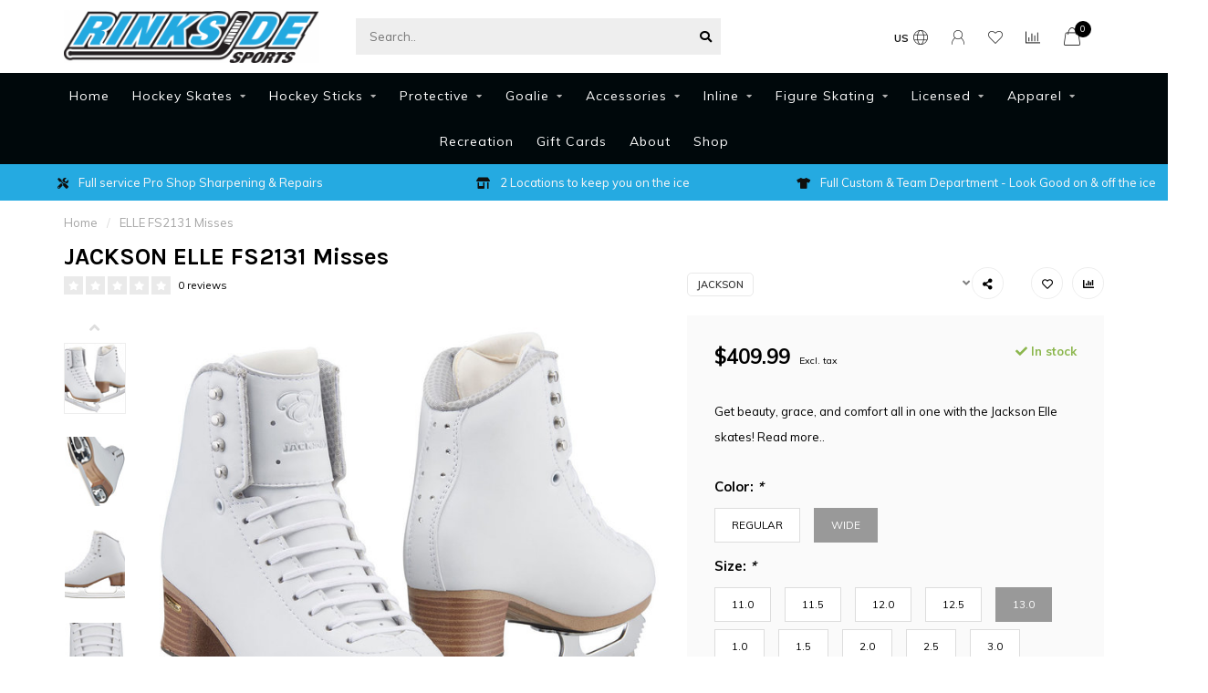

--- FILE ---
content_type: text/html;charset=utf-8
request_url: https://www.rinksidesports.com/jackson-elle-misses.html
body_size: 21215
content:
<!DOCTYPE html>
<html lang="us">
  <head>
    
    <!--
        
        Theme Nova | v1.5.1.10112101_1_0
        Theme designed and created by Dyvelopment - We are true e-commerce heroes!
        
        For custom Lightspeed eCom work like custom design or development,
        please contact us at www.dyvelopment.com

          _____                  _                                  _   
         |  __ \                | |                                | |  
         | |  | |_   ___   _____| | ___  _ __  _ __ ___   ___ _ __ | |_ 
         | |  | | | | \ \ / / _ \ |/ _ \| '_ \| '_ ` _ \ / _ \ '_ \| __|
         | |__| | |_| |\ V /  __/ | (_) | |_) | | | | | |  __/ | | | |_ 
         |_____/ \__, | \_/ \___|_|\___/| .__/|_| |_| |_|\___|_| |_|\__|
                  __/ |                 | |                             
                 |___/                  |_|                             
    -->
    
    <meta charset="utf-8"/>
<!-- [START] 'blocks/head.rain' -->
<!--

  (c) 2008-2026 Lightspeed Netherlands B.V.
  http://www.lightspeedhq.com
  Generated: 28-01-2026 @ 17:28:54

-->
<link rel="canonical" href="https://www.rinksidesports.com/jackson-elle-misses.html"/>
<link rel="alternate" href="https://www.rinksidesports.com/index.rss" type="application/rss+xml" title="New products"/>
<meta name="robots" content="noodp,noydir"/>
<meta property="og:url" content="https://www.rinksidesports.com/jackson-elle-misses.html?source=facebook"/>
<meta property="og:site_name" content="RinkSide Sports"/>
<meta property="og:title" content="JACKSON ELLE MISSES"/>
<meta property="og:description" content="Get beauty, grace, and comfort all in one with the Jackson Elle skates!"/>
<meta property="og:image" content="https://cdn.shoplightspeed.com/shops/635144/files/29038064/jackson-elle-fs2131-misses.jpg"/>
<script>
var ae_lsecomapps_account_shop_id = "1345";
</script>
<script src="https://lsecom.advision-ecommerce.com/apps/js/api/affirm.min.js"></script>
<!--[if lt IE 9]>
<script src="https://cdn.shoplightspeed.com/assets/html5shiv.js?2025-02-20"></script>
<![endif]-->
<!-- [END] 'blocks/head.rain' -->
    
        	  	              	    	    	    	    	    	         
        <title>JACKSON ELLE MISSES - RinkSide Sports</title>
    
    <meta name="description" content="Get beauty, grace, and comfort all in one with the Jackson Elle skates!" />
    <meta name="keywords" content="JACKSON, ELLE, FS2131, Misses, Hockey,Bauer,CCM,Warrior,True,Figure Skating,Jackson,Edea,Aura,Wilson,Lizard skins,green biscuit,Iniline skates" />
    
        
    <meta http-equiv="X-UA-Compatible" content="IE=edge">
    <meta name="viewport" content="width=device-width, initial-scale=1.0, maximum-scale=1.0, user-scalable=0">
    <meta name="apple-mobile-web-app-capable" content="yes">
    <meta name="apple-mobile-web-app-status-bar-style" content="black">
    
        	        
    <link rel="preconnect" href="https://ajax.googleapis.com">
		<link rel="preconnect" href="https://cdn.shoplightspeed.com/">
		<link rel="preconnect" href="https://assets.shoplightspeed.com">	
		<link rel="preconnect" href="https://fonts.googleapis.com">
		<link rel="preconnect" href="https://fonts.gstatic.com" crossorigin>
    <link rel="dns-prefetch" href="https://ajax.googleapis.com">
		<link rel="dns-prefetch" href="https://cdn.shoplightspeed.com/">
		<link rel="dns-prefetch" href="https://assets.shoplightspeed.com">	
		<link rel="dns-prefetch" href="https://fonts.googleapis.com">
		<link rel="dns-prefetch" href="https://fonts.gstatic.com" crossorigin>

    <link rel="shortcut icon" href="https://cdn.shoplightspeed.com/shops/635144/themes/10999/assets/favicon.ico?20251017212042" type="image/x-icon" />
    
    <script src="//ajax.googleapis.com/ajax/libs/jquery/1.12.4/jquery.min.js"></script>
    <script>window.jQuery || document.write('<script src="https://cdn.shoplightspeed.com/shops/635144/themes/10999/assets/jquery-1-12-4-min.js?2025121215553020210101132750">\x3C/script>')</script>
    
    <script>!navigator.userAgent.match('MSIE 10.0;') || document.write('<script src="https://cdn.shoplightspeed.com/shops/635144/themes/10999/assets/proto-polyfill.js?2025121215553020210101132750">\x3C/script>')</script>
    <script>if(navigator.userAgent.indexOf("MSIE ") > -1 || navigator.userAgent.indexOf("Trident/") > -1) { document.write('<script src="https://cdn.shoplightspeed.com/shops/635144/themes/10999/assets/intersection-observer-polyfill.js?2025121215553020210101132750">\x3C/script>') }</script>
    
    <link href="//fonts.googleapis.com/css?family=Muli:400,300,600,700|Karla:300,400,600,700&amp;display=swap" rel="preload" as="style">
    <link href="//fonts.googleapis.com/css?family=Muli:400,300,600,700|Karla:300,400,600,700&amp;display=swap" rel="stylesheet">
    
    <link rel="preload" href="https://cdn.shoplightspeed.com/shops/635144/themes/10999/assets/fontawesome-5-min.css?2025121215553020210101132750" as="style">
    <link rel="stylesheet" href="https://cdn.shoplightspeed.com/shops/635144/themes/10999/assets/fontawesome-5-min.css?2025121215553020210101132750">
    
    <link rel="preload" href="https://cdn.shoplightspeed.com/shops/635144/themes/10999/assets/bootstrap-min.css?2025121215553020210101132750" as="style">
    <link rel="stylesheet" href="https://cdn.shoplightspeed.com/shops/635144/themes/10999/assets/bootstrap-min.css?2025121215553020210101132750">
    
    <link rel="preload" as="script" href="https://cdn.shoplightspeed.com/assets/gui.js?2025-02-20">
    <script src="https://cdn.shoplightspeed.com/assets/gui.js?2025-02-20"></script>
    
    <link rel="preload" as="script" href="https://cdn.shoplightspeed.com/assets/gui-responsive-2-0.js?2025-02-20">
    <script src="https://cdn.shoplightspeed.com/assets/gui-responsive-2-0.js?2025-02-20"></script>
    
        <link rel="stylesheet" href="https://cdn.shoplightspeed.com/shops/635144/themes/10999/assets/fancybox-3-5-7-min.css?2025121215553020210101132750" />
        
    <link rel="preload" href="https://cdn.shoplightspeed.com/shops/635144/themes/10999/assets/style.css?2025121215553020210101132750" as="style">
    <link rel="stylesheet" href="https://cdn.shoplightspeed.com/shops/635144/themes/10999/assets/style.css?2025121215553020210101132750" />
    
    <!-- User defined styles -->
    <link rel="preload" href="https://cdn.shoplightspeed.com/shops/635144/themes/10999/assets/settings.css?2025121215553020210101132750" as="style">
    <link rel="preload" href="https://cdn.shoplightspeed.com/shops/635144/themes/10999/assets/custom.css?2025121215553020210101132750" as="style">
    <link rel="stylesheet" href="https://cdn.shoplightspeed.com/shops/635144/themes/10999/assets/settings.css?2025121215553020210101132750" />
    <link rel="stylesheet" href="https://cdn.shoplightspeed.com/shops/635144/themes/10999/assets/custom.css?2025121215553020210101132750" />
    
    <script>
   var productStorage = {};
   var theme = {};

  </script>    
    <link type="preload" src="https://cdn.shoplightspeed.com/shops/635144/themes/10999/assets/countdown-min.js?2025121215553020210101132750" as="script">
    <link type="preload" src="https://cdn.shoplightspeed.com/shops/635144/themes/10999/assets/swiper-4-min.js?2025121215553020210101132750" as="script">
    <link type="preload" src="https://cdn.shoplightspeed.com/shops/635144/themes/10999/assets/swiper-453.js?2025121215553020210101132750" as="script">
    <link type="preload" src="https://cdn.shoplightspeed.com/shops/635144/themes/10999/assets/global.js?2025121215553020210101132750" as="script">
    
            
      </head>
  <body class="layout-custom">
    <div class="body-content"><div class="overlay"><i class="fa fa-times"></i></div><header><div id="header-holder"><div class="container"><div id="header-content"><div class="header-left"><div class="categories-button small scroll scroll-nav hidden-sm hidden-xs hidden-xxs"><div class="nav-icon"><div class="bar1"></div><div class="bar3"></div><span>Menu</span></div></div><div id="mobilenav" class="categories-button small mobile visible-sm visible-xs visible-xxs"><div class="nav-icon"><div class="bar1"></div><div class="bar3"></div></div><span>Menu</span></div><span id="mobilesearch" class="visible-xxs visible-xs visible-sm"><a href="https://www.rinksidesports.com/"><i class="fa fa-search" aria-hidden="true"></i></a></span><a href="https://www.rinksidesports.com/" class="logo hidden-sm hidden-xs hidden-xxs"><img class="logo" src="https://cdn.shoplightspeed.com/shops/635144/themes/10999/assets/logo.png?20251017212042" alt="RinkSide Sports"></a></div><div class="header-center"><div class="search hidden-sm hidden-xs hidden-xxs"><form action="https://www.rinksidesports.com/search/" class="searchform" method="get"><div class="search-holder"><input type="text" class="searchbox" name="q" placeholder="Search.." autocomplete="off"><i class="fa fa-search" aria-hidden="true"></i><i class="fa fa-times clearsearch" aria-hidden="true"></i></div></form><div class="searchcontent hidden-xs hidden-xxs"><div class="searchresults"></div><div class="more"><a href="#" class="search-viewall">View all results <span>(0)</span></a></div><div class="noresults">No products found</div></div></div><a href="https://www.rinksidesports.com/" class="hidden-lg hidden-md hidden-xs hidden-xxs"><img class="logo" src="https://cdn.shoplightspeed.com/shops/635144/themes/10999/assets/logo.png?20251017212042" alt="RinkSide Sports"></a><a href="https://www.rinksidesports.com/" class="visible-xxs visible-xs"><img class="logo" src="https://cdn.shoplightspeed.com/shops/635144/themes/10999/assets/logo-mobile.png?20251017212042" alt="RinkSide Sports"></a></div><div class="header-right text-right"><div class="user-actions hidden-sm hidden-xs hidden-xxs"><a href="#" class="header-link" data-fancy="fancy-locale-holder" data-fancy-type="flyout" data-tooltip title="Language & Currency" data-placement="bottom"><span class="current-lang">US</span><i class="nova-icon nova-icon-globe"></i></a><a href="https://www.rinksidesports.com/account/" class="account header-link" data-fancy="fancy-account-holder" data-tooltip title="My account" data-placement="bottom"><!-- <img src="https://cdn.shoplightspeed.com/shops/635144/themes/10999/assets/icon-user.svg?2025121215553020210101132750" alt="My account" class="icon"> --><i class="nova-icon nova-icon-user"></i></a><a href="https://www.rinksidesports.com/account/wishlist/" class="header-link" data-tooltip title="Wish List" data-placement="bottom" data-fancy="fancy-account-holder"><i class="nova-icon nova-icon-heart"></i></a><a href="" class="header-link compare" data-fancy="fancy-compare-holder" data-fancy-type="flyout" data-tooltip title="Compare" data-placement="bottom"><i class="nova-icon nova-icon-chart"></i></a><div class="fancy-box flyout fancy-compare-holder"><div class="fancy-compare"><div class="row"><div class="col-md-12"><h4>Compare products</h4></div><div class="col-md-12"><p>You don&#039;t have any products added yet.</p></div></div></div></div><div class="fancy-box flyout fancy-locale-holder"><div class="fancy-locale"><div class=""><label for="">Choose your language</label><div class="flex-container middle"><div class="flex-col"><span class="flags us"></span></div><div class="flex-col flex-grow-1"><select id="" class="fancy-select" onchange="document.location=this.options[this.selectedIndex].getAttribute('data-url')"><option lang="us" title="English (US)" data-url="https://www.rinksidesports.com/go/product/26500260" selected="selected">English (US)</option></select></div></div></div><div class="margin-top-half"><label for="">Choose your currency</label><div class="flex-container middle"><div class="flex-col"><span><strong>$</strong></span></div><div class="flex-col flex-grow-1"><select id="" class="fancy-select" onchange="document.location=this.options[this.selectedIndex].getAttribute('data-url')"><option data-url="https://www.rinksidesports.com/session/currency/usd/" selected="selected">USD</option></select></div></div></div></div></div></div><a href="https://www.rinksidesports.com/cart/" class="cart header-link" data-fancy="fancy-cart-holder"><div class="cart-icon"><i class="nova-icon nova-icon-shopping-bag"></i><span id="qty" class="highlight-bg cart-total-qty shopping-bag">0</span></div></a></div></div></div></div><div class="cf"></div><div class="subnav-dimmed"></div><div class="   hidden-xxs hidden-xs hidden-sm" id="navbar"><div class="container boxed-subnav"><div class="row"><div class="col-md-12"><nav><ul class="smallmenu"><li class="hidden-sm hidden-xs hidden-xxs"><a href="https://www.rinksidesports.com/">Home</a></li><li><a href="https://www.rinksidesports.com/hockey-skates/" class="dropdown">Hockey Skates</a><ul class="smallmenu sub1"><li><a href="https://www.rinksidesports.com/hockey-skates/senior-ice-hockey-skates/">Senior Ice Hockey Skates</a><ul class="smallmenu sub2"><li><a href="https://www.rinksidesports.com/hockey-skates/senior-ice-hockey-skates/bauer/">Bauer</a></li><li><a href="https://www.rinksidesports.com/hockey-skates/senior-ice-hockey-skates/ccm/">CCM</a></li><li><a href="https://www.rinksidesports.com/hockey-skates/senior-ice-hockey-skates/true/">True</a></li><li><a href="https://www.rinksidesports.com/hockey-skates/senior-ice-hockey-skates/clearance/">Clearance</a></li></ul></li><li><a href="https://www.rinksidesports.com/hockey-skates/intermediate-ice-hockey-skates/">Intermediate Ice Hockey Skates</a><ul class="smallmenu sub2"><li><a href="https://www.rinksidesports.com/hockey-skates/intermediate-ice-hockey-skates/bauer/">Bauer</a></li><li><a href="https://www.rinksidesports.com/hockey-skates/intermediate-ice-hockey-skates/ccm/">CCM</a></li><li><a href="https://www.rinksidesports.com/hockey-skates/intermediate-ice-hockey-skates/true/">True</a></li></ul></li><li><a href="https://www.rinksidesports.com/hockey-skates/junior-ice-hockey-skates/">Junior Ice Hockey Skates</a><ul class="smallmenu sub2"><li><a href="https://www.rinksidesports.com/hockey-skates/junior-ice-hockey-skates/bauer/">Bauer</a></li><li><a href="https://www.rinksidesports.com/hockey-skates/junior-ice-hockey-skates/ccm/">CCM</a></li><li><a href="https://www.rinksidesports.com/hockey-skates/junior-ice-hockey-skates/true/">True</a></li></ul></li><li><a href="https://www.rinksidesports.com/hockey-skates/youth-ice-hockey-skates/">Youth Ice Hockey Skates</a><ul class="smallmenu sub2"><li><a href="https://www.rinksidesports.com/hockey-skates/youth-ice-hockey-skates/bauer/">Bauer</a></li><li><a href="https://www.rinksidesports.com/hockey-skates/youth-ice-hockey-skates/ccm/">CCM</a></li></ul></li><li><a href="https://www.rinksidesports.com/hockey-skates/skate-accessories/">Skate Accessories</a><ul class="smallmenu sub2"><li><a href="https://www.rinksidesports.com/hockey-skates/skate-accessories/blade-guards/">Blade Guards</a></li><li><a href="https://www.rinksidesports.com/hockey-skates/skate-accessories/blades-holders/">Blades/Holders</a></li><li><a href="https://www.rinksidesports.com/hockey-skates/skate-accessories/footbeds/">Footbeds</a></li><li><a href="https://www.rinksidesports.com/hockey-skates/skate-accessories/blade-cases/">Blade Cases</a></li></ul></li><li><a href="https://www.rinksidesports.com/hockey-skates/custom/">Custom</a></li></ul></li><li><a href="https://www.rinksidesports.com/hockey-sticks/" class="dropdown">Hockey Sticks</a><ul class="smallmenu sub1"><li><a href="https://www.rinksidesports.com/hockey-sticks/composite-hockey-sticks/">Composite Hockey Sticks</a><ul class="smallmenu sub2"><li><a href="https://www.rinksidesports.com/hockey-sticks/composite-hockey-sticks/senior/">Senior</a></li><li><a href="https://www.rinksidesports.com/hockey-sticks/composite-hockey-sticks/intermediate/">Intermediate</a></li><li><a href="https://www.rinksidesports.com/hockey-sticks/composite-hockey-sticks/junior/">Junior</a></li><li><a href="https://www.rinksidesports.com/hockey-sticks/composite-hockey-sticks/youth/">Youth</a></li></ul></li><li><a href="https://www.rinksidesports.com/hockey-sticks/custom-stick/">Custom Stick</a></li><li><a href="https://www.rinksidesports.com/hockey-sticks/wood-hockey-sticks/">Wood Hockey Sticks</a><ul class="smallmenu sub2"><li><a href="https://www.rinksidesports.com/hockey-sticks/wood-hockey-sticks/senior/">Senior</a></li><li><a href="https://www.rinksidesports.com/hockey-sticks/wood-hockey-sticks/junior/">Junior</a></li><li><a href="https://www.rinksidesports.com/hockey-sticks/wood-hockey-sticks/youth/">Youth</a></li></ul></li><li><a href="https://www.rinksidesports.com/hockey-sticks/stick-accessories/">Stick Accessories</a><ul class="smallmenu sub2"><li><a href="https://www.rinksidesports.com/hockey-sticks/stick-accessories/stick-wax/">Stick Wax</a></li><li><a href="https://www.rinksidesports.com/hockey-sticks/stick-accessories/stick-grips-and-wraps/">Stick Grips and Wraps</a></li></ul></li></ul></li><li><a href="https://www.rinksidesports.com/protective/" class="dropdown">Protective</a><ul class="smallmenu sub1"><li><a href="https://www.rinksidesports.com/protective/shoulder-pads/">Shoulder Pads</a><ul class="smallmenu sub2"><li><a href="https://www.rinksidesports.com/protective/shoulder-pads/intermediate/">Intermediate</a></li><li><a href="https://www.rinksidesports.com/protective/shoulder-pads/senior/">Senior</a></li><li><a href="https://www.rinksidesports.com/protective/shoulder-pads/junior/">Junior</a></li><li><a href="https://www.rinksidesports.com/protective/shoulder-pads/youth/">Youth</a></li></ul></li><li><a href="https://www.rinksidesports.com/protective/shin-guards/">Shin Guards</a><ul class="smallmenu sub2"><li><a href="https://www.rinksidesports.com/protective/shin-guards/senior-14-17-inch/">Senior (14 - 17 inch)</a></li><li><a href="https://www.rinksidesports.com/protective/shin-guards/intermediate/">Intermediate</a></li><li><a href="https://www.rinksidesports.com/protective/shin-guards/junior-10-13-inch/">Junior (10 - 13 inch)</a></li><li><a href="https://www.rinksidesports.com/protective/shin-guards/youth-8-9-inch/">Youth (8 - 9 inch)</a></li></ul></li><li><a href="https://www.rinksidesports.com/protective/elbow-pads/">Elbow Pads</a><ul class="smallmenu sub2"><li><a href="https://www.rinksidesports.com/protective/elbow-pads/senior/">Senior</a></li><li><a href="https://www.rinksidesports.com/protective/elbow-pads/intermediate/">Intermediate</a></li><li><a href="https://www.rinksidesports.com/protective/elbow-pads/junior/">Junior</a></li><li><a href="https://www.rinksidesports.com/protective/elbow-pads/youth/">Youth</a></li></ul></li><li><a href="https://www.rinksidesports.com/protective/pants/">Pants</a><ul class="smallmenu sub2"><li><a href="https://www.rinksidesports.com/protective/pants/senior/">Senior</a></li><li><a href="https://www.rinksidesports.com/protective/pants/intermediate/">Intermediate</a></li><li><a href="https://www.rinksidesports.com/protective/pants/junior/">Junior</a></li><li><a href="https://www.rinksidesports.com/protective/pants/youth/">Youth</a></li></ul></li><li><a href="https://www.rinksidesports.com/protective/gloves/">Gloves</a><ul class="smallmenu sub2"><li><a href="https://www.rinksidesports.com/protective/gloves/senior-13-15-inch/">Senior (13 - 15 inch)</a></li><li><a href="https://www.rinksidesports.com/protective/gloves/intermediate-12-13-inch/">Intermediate (12 - 13 inch)</a></li><li><a href="https://www.rinksidesports.com/protective/gloves/junior-10-12-inch/">Junior (10 - 12 inch)</a></li><li><a href="https://www.rinksidesports.com/protective/gloves/youth-8-9-inch/">Youth (8 - 9 inch)</a></li></ul></li><li><a href="https://www.rinksidesports.com/protective/helmets/">Helmets</a><ul class="smallmenu sub2"><li><a href="https://www.rinksidesports.com/protective/helmets/helmet-only/">Helmet Only</a></li><li><a href="https://www.rinksidesports.com/protective/helmets/helmet-combos/">Helmet Combos</a></li><li><a href="https://www.rinksidesports.com/protective/helmets/youth-helmets-combos/">Youth Helmets &amp; Combos</a></li><li><a href="https://www.rinksidesports.com/protective/helmets/cages/">Cages</a></li><li><a href="https://www.rinksidesports.com/protective/helmets/visors-shields/">Visors/Shields</a></li><li><a href="https://www.rinksidesports.com/protective/helmets/helmet-parts/">Helmet Parts</a></li></ul></li></ul></li><li><a href="https://www.rinksidesports.com/goalie/" class="dropdown">Goalie</a><ul class="smallmenu sub1"><li><a href="https://www.rinksidesports.com/goalie/leg-pads/">Leg Pads</a><ul class="smallmenu sub2"><li><a href="https://www.rinksidesports.com/goalie/leg-pads/senior/">Senior</a></li><li><a href="https://www.rinksidesports.com/goalie/leg-pads/intermediate/">Intermediate</a></li><li><a href="https://www.rinksidesports.com/goalie/leg-pads/junior/">Junior</a></li><li><a href="https://www.rinksidesports.com/goalie/leg-pads/youth/">Youth</a></li></ul></li><li><a href="https://www.rinksidesports.com/goalie/gloves/">Gloves</a><ul class="smallmenu sub2"><li><a href="https://www.rinksidesports.com/goalie/gloves/senior/">Senior</a></li><li><a href="https://www.rinksidesports.com/goalie/gloves/intermediate/">Intermediate</a></li><li><a href="https://www.rinksidesports.com/goalie/gloves/junior/">Junior</a></li><li><a href="https://www.rinksidesports.com/goalie/gloves/youth/">Youth</a></li></ul></li><li><a href="https://www.rinksidesports.com/goalie/blockers/">Blockers</a><ul class="smallmenu sub2"><li><a href="https://www.rinksidesports.com/goalie/blockers/senior/">Senior</a></li><li><a href="https://www.rinksidesports.com/goalie/blockers/intermediate/">Intermediate</a></li><li><a href="https://www.rinksidesports.com/goalie/blockers/junior/">Junior</a></li><li><a href="https://www.rinksidesports.com/goalie/blockers/youth/">Youth</a></li></ul></li><li><a href="https://www.rinksidesports.com/goalie/masks/">Masks</a></li><li><a href="https://www.rinksidesports.com/goalie/chest-pads/">Chest Pads</a><ul class="smallmenu sub2"><li><a href="https://www.rinksidesports.com/goalie/chest-pads/senior/">Senior</a></li><li><a href="https://www.rinksidesports.com/goalie/chest-pads/intermediate/">Intermediate</a></li><li><a href="https://www.rinksidesports.com/goalie/chest-pads/junior/">Junior</a></li><li><a href="https://www.rinksidesports.com/goalie/chest-pads/youth/">Youth</a></li></ul></li><li><a href="https://www.rinksidesports.com/goalie/pants/">Pants</a><ul class="smallmenu sub2"><li><a href="https://www.rinksidesports.com/goalie/pants/senior/">Senior</a></li><li><a href="https://www.rinksidesports.com/goalie/pants/intermediate/">Intermediate</a></li><li><a href="https://www.rinksidesports.com/goalie/pants/junior/">Junior</a></li><li><a href="https://www.rinksidesports.com/goalie/pants/youth/">Youth</a></li></ul></li><li><a href="https://www.rinksidesports.com/goalie/skates/">Skates</a><ul class="smallmenu sub2"><li><a href="https://www.rinksidesports.com/goalie/skates/senior/">Senior</a></li><li><a href="https://www.rinksidesports.com/goalie/skates/intermediate/">Intermediate</a></li><li><a href="https://www.rinksidesports.com/goalie/skates/junior/">Junior</a></li><li><a href="https://www.rinksidesports.com/goalie/skates/youth/">Youth</a></li></ul></li><li><a href="https://www.rinksidesports.com/goalie/sticks/">Sticks</a><ul class="smallmenu sub2"><li><a href="https://www.rinksidesports.com/goalie/sticks/senior/">Senior</a></li><li><a href="https://www.rinksidesports.com/goalie/sticks/intermediate/">Intermediate</a></li><li><a href="https://www.rinksidesports.com/goalie/sticks/junior/">Junior</a></li><li><a href="https://www.rinksidesports.com/goalie/sticks/youth/">Youth</a></li></ul></li><li><a href="https://www.rinksidesports.com/goalie/accessories/">Accessories</a><ul class="smallmenu sub2"><li><a href="https://www.rinksidesports.com/goalie/accessories/jocks/">Jocks</a></li><li><a href="https://www.rinksidesports.com/goalie/accessories/throat-guards/">Throat Guards</a></li><li><a href="https://www.rinksidesports.com/goalie/accessories/knee-pads/">Knee Pads</a></li><li><a href="https://www.rinksidesports.com/goalie/accessories/straps-parts/">Straps &amp; Parts</a></li><li><a href="https://www.rinksidesports.com/goalie/accessories/mask-accessories/">Mask Accessories</a></li></ul></li></ul></li><li><a href="https://www.rinksidesports.com/accessories/" class="dropdown">Accessories</a><ul class="smallmenu sub1"><li><a href="https://www.rinksidesports.com/accessories/hockey-bags/">Hockey Bags</a><ul class="smallmenu sub2"><li><a href="https://www.rinksidesports.com/accessories/hockey-bags/carry/">Carry</a></li><li><a href="https://www.rinksidesports.com/accessories/hockey-bags/wheeled/">Wheeled</a></li><li><a href="https://www.rinksidesports.com/accessories/hockey-bags/stick/">Stick</a></li><li><a href="https://www.rinksidesports.com/accessories/hockey-bags/backpack/">Backpack</a></li><li><a href="https://www.rinksidesports.com/accessories/hockey-bags/coaches/">Coaches</a></li><li><a href="https://www.rinksidesports.com/accessories/hockey-bags/accessory/">Accessory</a></li><li><a href="https://www.rinksidesports.com/accessories/hockey-bags/puck/">Puck</a></li></ul></li><li><a href="https://www.rinksidesports.com/accessories/coaching/">Coaching</a></li><li><a href="https://www.rinksidesports.com/accessories/goal-nets/">Goal Nets</a><ul class="smallmenu sub2"><li><a href="https://www.rinksidesports.com/accessories/goal-nets/shootings-targets/">Shootings Targets</a></li></ul></li><li><a href="https://www.rinksidesports.com/accessories/knee-hockey/">Knee Hockey</a></li><li><a href="https://www.rinksidesports.com/accessories/mouthguards/">Mouthguards</a></li><li><a href="https://www.rinksidesports.com/accessories/odor-control/">Odor Control</a></li><li><a href="https://www.rinksidesports.com/accessories/tape/">Tape</a></li><li><a href="https://www.rinksidesports.com/accessories/training/">Training</a><ul class="smallmenu sub2"><li><a href="https://www.rinksidesports.com/accessories/training/pucks-balls/">Pucks &amp; Balls</a></li><li><a href="https://www.rinksidesports.com/accessories/training/equipment/">Equipment</a></li></ul></li></ul></li><li><a href="https://www.rinksidesports.com/inline/" class="dropdown">Inline</a><ul class="smallmenu sub1"><li><a href="https://www.rinksidesports.com/inline/skates/">Skates</a><ul class="smallmenu sub2"><li><a href="https://www.rinksidesports.com/inline/skates/senior-60-120/">Senior (6.0 - 12.0)</a></li><li><a href="https://www.rinksidesports.com/inline/skates/junior-10-55/">Junior (1.0 - 5.5)</a></li><li><a href="https://www.rinksidesports.com/inline/skates/youth-y10-y135/">Youth (Y10 - Y13.5)</a></li></ul></li><li><a href="https://www.rinksidesports.com/inline/wheels/">Wheels</a><ul class="smallmenu sub2"><li><a href="https://www.rinksidesports.com/inline/wheels/indoor/">Indoor</a></li><li><a href="https://www.rinksidesports.com/inline/wheels/outdoor/">Outdoor</a></li></ul></li><li><a href="https://www.rinksidesports.com/inline/accessories/">Accessories</a></li></ul></li><li><a href="https://www.rinksidesports.com/figure-skating/" class="dropdown">Figure Skating</a><ul class="smallmenu sub1"><li><a href="https://www.rinksidesports.com/figure-skating/skates/">Skates</a><ul class="smallmenu sub2"><li><a href="https://www.rinksidesports.com/figure-skating/skates/tots-sizes-y8-y10/">Tot&#039;s (Sizes Y8-Y10)</a></li><li><a href="https://www.rinksidesports.com/figure-skating/skates/youth-sizes-8-13/">Youth (Sizes 8-13)</a></li><li><a href="https://www.rinksidesports.com/figure-skating/skates/misses-sizes-11-35/">Misses (Sizes 11-3.5)</a></li><li><a href="https://www.rinksidesports.com/figure-skating/skates/ladies-sizes-4-up/">Ladies (Sizes 4 &amp; up)</a></li><li><a href="https://www.rinksidesports.com/figure-skating/skates/boys-sizes-1-55/">Boy&#039;s (Sizes 1- 5.5)</a></li><li><a href="https://www.rinksidesports.com/figure-skating/skates/mens-sizes-6-up/">Men&#039;s (Sizes 6 &amp; up)</a></li></ul></li><li><a href="https://www.rinksidesports.com/figure-skating/boots/">Boots</a><ul class="smallmenu sub2"><li><a href="https://www.rinksidesports.com/figure-skating/boots/girls/">Girls</a></li><li><a href="https://www.rinksidesports.com/figure-skating/boots/ladies/">Ladies</a></li><li><a href="https://www.rinksidesports.com/figure-skating/boots/mens/">Mens</a></li><li><a href="https://www.rinksidesports.com/figure-skating/boots/custom/">Custom</a></li></ul></li><li><a href="https://www.rinksidesports.com/figure-skating/blades/">Blades</a></li><li><a href="https://www.rinksidesports.com/figure-skating/accessories/">Accessories</a><ul class="smallmenu sub2"><li><a href="https://www.rinksidesports.com/figure-skating/accessories/bags/">Bags</a></li><li><a href="https://www.rinksidesports.com/figure-skating/accessories/guards/">Guards</a></li><li><a href="https://www.rinksidesports.com/figure-skating/accessories/gloves/">Gloves</a></li><li><a href="https://www.rinksidesports.com/figure-skating/accessories/inline-chassis/">Inline Chassis</a></li><li><a href="https://www.rinksidesports.com/figure-skating/accessories/laces/">Laces</a></li><li><a href="https://www.rinksidesports.com/figure-skating/accessories/skate-accessories/">Skate Accessories</a></li><li><a href="https://www.rinksidesports.com/figure-skating/accessories/training/">Training</a></li></ul></li><li><a href="https://www.rinksidesports.com/figure-skating/apparel/">Apparel</a><ul class="smallmenu sub2"><li><a href="https://www.rinksidesports.com/figure-skating/apparel/socks/">Socks</a></li><li><a href="https://www.rinksidesports.com/figure-skating/apparel/tights/">Tights</a></li></ul></li></ul></li><li><a href="https://www.rinksidesports.com/licensed/" class="dropdown">Licensed</a><ul class="smallmenu sub1"><li><a href="https://www.rinksidesports.com/licensed/nhl/">NHL</a><ul class="smallmenu sub2"><li><a href="https://www.rinksidesports.com/licensed/nhl/mens/">Mens</a></li><li><a href="https://www.rinksidesports.com/licensed/nhl/hats/">HATS</a></li></ul></li><li><a href="https://www.rinksidesports.com/licensed/novelties/">Novelties</a><ul class="smallmenu sub2"><li><a href="https://www.rinksidesports.com/licensed/novelties/lightning/">Lightning</a></li><li><a href="https://www.rinksidesports.com/licensed/novelties/nhl/">NHL</a></li></ul></li><li><a href="https://www.rinksidesports.com/licensed/lightning/">Lightning</a><ul class="smallmenu sub2"><li><a href="https://www.rinksidesports.com/licensed/lightning/apparel/">Apparel</a></li><li><a href="https://www.rinksidesports.com/licensed/lightning/hats/">Hats</a></li><li><a href="https://www.rinksidesports.com/licensed/lightning/jerseys/">Jerseys</a></li></ul></li></ul></li><li><a href="https://www.rinksidesports.com/apparel/" class="dropdown">Apparel</a><ul class="smallmenu sub1"><li><a href="https://www.rinksidesports.com/apparel/baselayer/">Baselayer</a><ul class="smallmenu sub2"><li><a href="https://www.rinksidesports.com/apparel/baselayer/tops/">Tops</a></li><li><a href="https://www.rinksidesports.com/apparel/baselayer/jocks/">Jocks</a></li></ul></li><li><a href="https://www.rinksidesports.com/apparel/cut-resistant/">Cut-Resistant</a></li><li><a href="https://www.rinksidesports.com/apparel/neck-guards/">Neck Guards</a></li><li><a href="https://www.rinksidesports.com/apparel/skate-socks/">Skate Socks</a></li><li><a href="https://www.rinksidesports.com/apparel/lifestyle/">Lifestyle</a><ul class="smallmenu sub2"><li><a href="https://www.rinksidesports.com/apparel/lifestyle/branded/">Branded</a></li><li><a href="https://www.rinksidesports.com/apparel/lifestyle/rinkside/">Rinkside</a></li></ul></li><li><a href="https://www.rinksidesports.com/apparel/hats/">Hats</a></li></ul></li><li><a href="https://www.rinksidesports.com/recreation/" class="">Recreation</a></li><li><a href="https://www.rinksidesports.com/buy-gift-card/"  target="_blank">Gift Cards</a></li><li><a href="https://www.rinksidesports.com/service/about/" >About</a></li><li><a href="https://www.rinksidesports.com/catalog/" >Shop</a></li></ul></nav></div></div></div></div><div class="subheader-holder"><div class="subheader"><div class="usps-slider-holder" style="width:100%;"><div class="swiper-container usps-header below-nav"><div class="swiper-wrapper"><div class="swiper-slide usp-block"><div><i class="fas fa-umbrella-beach"></i> Florida's Premier Hockey Shop-1-2 day Ground Delivery
          </div></div><div class="swiper-slide usp-block"><div><i class="fas fa-tools"></i> Full service Pro Shop Sharpening & Repairs
          </div></div><div class="swiper-slide usp-block"><div><i class="fas fa-store-alt"></i> 2 Locations to keep you on the ice
          </div></div><div class="swiper-slide usp-block"><div><i class="fas fa-tshirt"></i> Full Custom & Team Department - Look Good on & off the ice
          </div></div></div></div></div></div></div></header><div class="breadcrumbs"><div class="container"><div class="row"><div class="col-md-12"><a href="https://www.rinksidesports.com/" title="Home">Home</a><span><span class="seperator">/</span><a href="https://www.rinksidesports.com/jackson-elle-misses.html"><span>ELLE FS2131 Misses</span></a></span></div></div></div></div><div class="sizechart-holder"><div class="x"></div><div class="sizechart-content-holder"><h1 class="sizechart-title"></h1><div class="sizechart-content"></div></div></div><div class="container productpage"><div class="row"><div class="col-md-12"><div class="product-title hidden-xxs hidden-xs hidden-sm"><div class=""><h1 class="">JACKSON ELLE FS2131 Misses </h1></div><div class="row"><div class="col-md-7"><div class="title-appendix"><div class="reviewscore"><span class="stars"><i class="fa fa-star empty" aria-hidden="true"></i><i class="fa fa-star empty" aria-hidden="true"></i><i class="fa fa-star empty" aria-hidden="true"></i><i class="fa fa-star empty" aria-hidden="true"></i><i class="fa fa-star empty" aria-hidden="true"></i></span><a href="#reviews" data-scrollview-id="reviews" data-scrollview-offset="150" class="highlight-txt hidden-xxs hidden-xs hidden-sm">0 reviews</a></div></div></div><div class="col-md-5"><div class="title-appendix"><a href="https://www.rinksidesports.com/brands/jackson/" class="brand-button rounded margin-right-10">JACKSON</a><div class="wishlist text-right"><a href="https://www.rinksidesports.com/account/wishlistAdd/26500260/?variant_id=49500865" class="margin-right-10" data-tooltip title="Add to wishlist"><i class="far fa-heart"></i></a><a href="https://www.rinksidesports.com/compare/add/49500865/" class="compare" data-tooltip title="Add to compare" data-compare="49500865"><i class="fas fa-chart-bar"></i></a></div><div class="share dropdown-holder"><a href="#" class="share-toggle" data-toggle="dropdown" data-tooltip title="Share this product"><i class="fa fa-share-alt"></i></a><div class="content dropdown-content dropdown-right"><a onclick="return !window.open(this.href,'ELLE FS2131 Misses', 'width=500,height=500')" target="_blank" href="https://www.facebook.com/sharer/sharer.php?u=https%3A%2F%2Fwww.rinksidesports.com%2Fjackson-elle-misses.html" class="facebook"><i class="fab fa-facebook-square"></i></a><a onclick="return !window.open(this.href,'ELLE FS2131 Misses', 'width=500,height=500')" target="_blank" href="https://twitter.com/home?status=jackson-elle-misses.html" class="twitter"><i class="fab fa-twitter-square"></i></a><a onclick="return !window.open(this.href,'ELLE FS2131 Misses', 'width=500,height=500')" target="_blank" href="https://pinterest.com/pin/create/button/?url=https://www.rinksidesports.com/jackson-elle-misses.html&media=https://cdn.shoplightspeed.com/shops/635144/files/29038064/image.jpg&description=Get%20beauty%2C%20grace%2C%20and%20comfort%20all%20in%20one%20with%20the%20Jackson%20Elle%20skates%21" class="pinterest"><i class="fab fa-pinterest-square"></i></a></div></div></div></div></div></div></div></div><div class="content-box"><div class="row"><div class="col-md-1 hidden-sm hidden-xs hidden-xxs thumbs-holder vertical"><div class="thumbs vertical"><div class="swiper-container swiper-container-vert swiper-productthumbs" style="height:100%; width:100%;"><div class="swiper-wrapper"><div class="swiper-slide swiper-slide-vert active"><img src="https://cdn.shoplightspeed.com/shops/635144/files/29038064/65x75x1/jackson-elle-fs2131-misses.jpg" alt="" class="img-responsive"></div><div class="swiper-slide swiper-slide-vert"><img src="https://cdn.shoplightspeed.com/shops/635144/files/29038063/65x75x1/jackson-elle-fs2131-misses.jpg" alt="" class="img-responsive"></div><div class="swiper-slide swiper-slide-vert"><img src="https://cdn.shoplightspeed.com/shops/635144/files/29038053/65x75x1/jackson-elle-fs2131-misses.jpg" alt="" class="img-responsive"></div><div class="swiper-slide swiper-slide-vert"><img src="https://cdn.shoplightspeed.com/shops/635144/files/29038054/65x75x1/jackson-elle-fs2131-misses.jpg" alt="" class="img-responsive"></div><div class="swiper-slide swiper-slide-vert"><img src="https://cdn.shoplightspeed.com/shops/635144/files/29038055/65x75x1/jackson-elle-fs2131-misses.jpg" alt="" class="img-responsive"></div><div class="swiper-slide swiper-slide-vert"><img src="https://cdn.shoplightspeed.com/shops/635144/files/29038056/65x75x1/jackson-elle-fs2131-misses.jpg" alt="" class="img-responsive"></div><div class="swiper-slide swiper-slide-vert"><img src="https://cdn.shoplightspeed.com/shops/635144/files/29038058/65x75x1/jackson-elle-fs2131-misses.jpg" alt="" class="img-responsive"></div><div class="swiper-slide swiper-slide-vert"><img src="https://cdn.shoplightspeed.com/shops/635144/files/29038059/65x75x1/jackson-elle-fs2131-misses.jpg" alt="" class="img-responsive"></div><div class="swiper-slide swiper-slide-vert"><img src="https://cdn.shoplightspeed.com/shops/635144/files/29038060/65x75x1/jackson-elle-fs2131-misses.jpg" alt="" class="img-responsive"></div><div class="swiper-slide swiper-slide-vert"><img src="https://cdn.shoplightspeed.com/shops/635144/files/29038061/65x75x1/jackson-elle-fs2131-misses.jpg" alt="" class="img-responsive"></div><div class="swiper-slide swiper-slide-vert"><img src="https://cdn.shoplightspeed.com/shops/635144/files/29038062/65x75x1/jackson-elle-fs2131-misses.jpg" alt="" class="img-responsive"></div></div></div></div><div class="arrow thumb-arrow-top"><i class="fa fa-angle-up"></i></div><div class="arrow thumb-arrow-bottom"><i class="fa fa-angle-down"></i></div></div><div class="col-sm-6 productpage-left"><div class="row"><div class="col-md-12"><div class="product-image-holder" id="holder"><div class="swiper-container swiper-productimage product-image"><div class="swiper-wrapper"><div class="swiper-slide zoom" data-src="https://cdn.shoplightspeed.com/shops/635144/files/29038064/jackson-elle-fs2131-misses.jpg" data-fancybox="product-images"><img height="650" width="650" src="https://cdn.shoplightspeed.com/shops/635144/files/29038064/650x650x2/jackson-elle-fs2131-misses.jpg" class="img-responsive" data-src-zoom="https://cdn.shoplightspeed.com/shops/635144/files/29038064/jackson-elle-fs2131-misses.jpg" alt="JACKSON ELLE FS2131 Misses"></div><div class="swiper-slide zoom" data-src="https://cdn.shoplightspeed.com/shops/635144/files/29038063/jackson-elle-fs2131-misses.jpg" data-fancybox="product-images"><img data-src="https://cdn.shoplightspeed.com/shops/635144/files/29038063/650x650x2/jackson-elle-fs2131-misses.jpg" class="swiper-lazy img-responsive" data-src-zoom="https://cdn.shoplightspeed.com/shops/635144/files/29038063/jackson-elle-fs2131-misses.jpg" alt="JACKSON ELLE FS2131 Misses"></div><div class="swiper-slide zoom" data-src="https://cdn.shoplightspeed.com/shops/635144/files/29038053/jackson-elle-fs2131-misses.jpg" data-fancybox="product-images"><img data-src="https://cdn.shoplightspeed.com/shops/635144/files/29038053/650x650x2/jackson-elle-fs2131-misses.jpg" class="swiper-lazy img-responsive" data-src-zoom="https://cdn.shoplightspeed.com/shops/635144/files/29038053/jackson-elle-fs2131-misses.jpg" alt="JACKSON ELLE FS2131 Misses"></div><div class="swiper-slide zoom" data-src="https://cdn.shoplightspeed.com/shops/635144/files/29038054/jackson-elle-fs2131-misses.jpg" data-fancybox="product-images"><img data-src="https://cdn.shoplightspeed.com/shops/635144/files/29038054/650x650x2/jackson-elle-fs2131-misses.jpg" class="swiper-lazy img-responsive" data-src-zoom="https://cdn.shoplightspeed.com/shops/635144/files/29038054/jackson-elle-fs2131-misses.jpg" alt="JACKSON ELLE FS2131 Misses"></div><div class="swiper-slide zoom" data-src="https://cdn.shoplightspeed.com/shops/635144/files/29038055/jackson-elle-fs2131-misses.jpg" data-fancybox="product-images"><img data-src="https://cdn.shoplightspeed.com/shops/635144/files/29038055/650x650x2/jackson-elle-fs2131-misses.jpg" class="swiper-lazy img-responsive" data-src-zoom="https://cdn.shoplightspeed.com/shops/635144/files/29038055/jackson-elle-fs2131-misses.jpg" alt="JACKSON ELLE FS2131 Misses"></div><div class="swiper-slide zoom" data-src="https://cdn.shoplightspeed.com/shops/635144/files/29038056/jackson-elle-fs2131-misses.jpg" data-fancybox="product-images"><img data-src="https://cdn.shoplightspeed.com/shops/635144/files/29038056/650x650x2/jackson-elle-fs2131-misses.jpg" class="swiper-lazy img-responsive" data-src-zoom="https://cdn.shoplightspeed.com/shops/635144/files/29038056/jackson-elle-fs2131-misses.jpg" alt="JACKSON ELLE FS2131 Misses"></div><div class="swiper-slide zoom" data-src="https://cdn.shoplightspeed.com/shops/635144/files/29038058/jackson-elle-fs2131-misses.jpg" data-fancybox="product-images"><img data-src="https://cdn.shoplightspeed.com/shops/635144/files/29038058/650x650x2/jackson-elle-fs2131-misses.jpg" class="swiper-lazy img-responsive" data-src-zoom="https://cdn.shoplightspeed.com/shops/635144/files/29038058/jackson-elle-fs2131-misses.jpg" alt="JACKSON ELLE FS2131 Misses"></div><div class="swiper-slide zoom" data-src="https://cdn.shoplightspeed.com/shops/635144/files/29038059/jackson-elle-fs2131-misses.jpg" data-fancybox="product-images"><img data-src="https://cdn.shoplightspeed.com/shops/635144/files/29038059/650x650x2/jackson-elle-fs2131-misses.jpg" class="swiper-lazy img-responsive" data-src-zoom="https://cdn.shoplightspeed.com/shops/635144/files/29038059/jackson-elle-fs2131-misses.jpg" alt="JACKSON ELLE FS2131 Misses"></div><div class="swiper-slide zoom" data-src="https://cdn.shoplightspeed.com/shops/635144/files/29038060/jackson-elle-fs2131-misses.jpg" data-fancybox="product-images"><img data-src="https://cdn.shoplightspeed.com/shops/635144/files/29038060/650x650x2/jackson-elle-fs2131-misses.jpg" class="swiper-lazy img-responsive" data-src-zoom="https://cdn.shoplightspeed.com/shops/635144/files/29038060/jackson-elle-fs2131-misses.jpg" alt="JACKSON ELLE FS2131 Misses"></div><div class="swiper-slide zoom" data-src="https://cdn.shoplightspeed.com/shops/635144/files/29038061/jackson-elle-fs2131-misses.jpg" data-fancybox="product-images"><img data-src="https://cdn.shoplightspeed.com/shops/635144/files/29038061/650x650x2/jackson-elle-fs2131-misses.jpg" class="swiper-lazy img-responsive" data-src-zoom="https://cdn.shoplightspeed.com/shops/635144/files/29038061/jackson-elle-fs2131-misses.jpg" alt="JACKSON ELLE FS2131 Misses"></div><div class="swiper-slide zoom" data-src="https://cdn.shoplightspeed.com/shops/635144/files/29038062/jackson-elle-fs2131-misses.jpg" data-fancybox="product-images"><img data-src="https://cdn.shoplightspeed.com/shops/635144/files/29038062/650x650x2/jackson-elle-fs2131-misses.jpg" class="swiper-lazy img-responsive" data-src-zoom="https://cdn.shoplightspeed.com/shops/635144/files/29038062/jackson-elle-fs2131-misses.jpg" alt="JACKSON ELLE FS2131 Misses"></div></div></div><a href="https://www.rinksidesports.com/account/wishlistAdd/26500260/?variant_id=49500865" class="mobile-wishlist visible-sm visible-xs visible-xxs"><i class="nova-icon nova-icon-heart"></i></a></div><div class="swiper-pagination swiper-pagination-image hidden-md hidden-lg"></div></div></div></div><div class="col-md-5 col-sm-6 productpage-right"><div class="row visible-xxs visible-xs visible-sm"><div class="col-md-12"><div class="mobile-title"><h4>JACKSON ELLE FS2131 Misses</h4></div></div></div><!-- start offer wrapper --><div class="offer-holder"><div class="row "><div class="col-md-12"><div class="product-price"><div class="row"><div class="col-xs-6"><span class="price margin-right-10">$409.99</span><span class="price-strict">Excl. tax</span></div><div class="col-xs-6 text-right"><div class="stock"><div class="in-stock"><i class="fa fa-check"></i> In stock</div></div></div></div></div></div></div><div class="row rowmargin"><div class="col-md-12"><div class="product-description"><p>
              Get beauty, grace, and comfort all in one with the Jackson Elle skates!
                            <a href="#information" data-scrollview-id="information" data-scrollview-offset="190">Read more..</a></p></div></div></div><form action="https://www.rinksidesports.com/cart/add/49500865/" id="product_configure_form" method="post"><div class="row margin-top"><div class="col-md-12"><div class="productform variant-blocks"><input type="hidden" name="bundle_id" id="product_configure_bundle_id" value=""><div class="product-configure"><div class="product-configure-options" aria-label="Select an option of the product. This will reload the page to show the new option." role="region"><div class="product-configure-options-option"><label for="product_configure_option_color">Color: <em aria-hidden="true">*</em></label><select name="matrix[color]" id="product_configure_option_color" onchange="document.getElementById('product_configure_form').action = 'https://www.rinksidesports.com/product/matrix/26500260/'; document.getElementById('product_configure_form').submit();" aria-required="true"><option value="REGULAR">REGULAR</option><option value="WIDE" selected="selected">WIDE</option></select><div class="product-configure-clear"></div></div><div class="product-configure-options-option"><label for="product_configure_option_size">Size: <em aria-hidden="true">*</em></label><select name="matrix[size]" id="product_configure_option_size" onchange="document.getElementById('product_configure_form').action = 'https://www.rinksidesports.com/product/matrix/26500260/'; document.getElementById('product_configure_form').submit();" aria-required="true"><option value="11.0">11.0</option><option value="11.5">11.5</option><option value="12.0">12.0</option><option value="12.5">12.5</option><option value="13.0" selected="selected">13.0</option><option value="1.0">1.0</option><option value="1.5">1.5</option><option value="2.0">2.0</option><option value="2.5">2.5</option><option value="3.0">3.0</option><option value="3.5">3.5</option><option value="13.5">13.5</option></select><div class="product-configure-clear"></div></div></div><input type="hidden" name="matrix_non_exists" value=""></div></div></div></div><div class="row"><div class="col-md-12 rowmargin"><div class="addtocart-holder"><div class="qty"><input type="text" name="quantity" class="quantity qty-fast" value="1"><span class="qtyadd"><i class="fa fa-caret-up"></i></span><span class="qtyminus"><i class="fa fa-caret-down"></i></span></div><div class="addtocart"><button type="submit" name="addtocart" class="btn-addtocart quick-cart button button-cta" data-vid="49500865" data-title="ELLE FS2131 Misses" data-variant="&quot;Color: WIDE&quot;,&quot;Size: 13.0&quot;" data-price="$409.99" data-image="https://cdn.shoplightspeed.com/shops/635144/files/29038064/650x650x2/image.jpg">
                Add to cart <span class="icon-holder"><i class="nova-icon nova-icon-shopping-bag"></i></span></button></div></div></div></div></form></div><!-- end offer wrapper --><div class="row rowmargin"><div class="col-md-12"><div class="productpage-usps"><ul><li><i class="fas fa-umbrella-beach"></i><h4>Florida's Hockey Shop</h4> 1-2 day ground ship to all of Florida - 2-3 days to the South East</li><li><i class="fas fa-tools"></i><h4>Full Service & Repairs</h4> We service everything we sell on site</li><li class="seperator"></li><li><i class="fas fa-store-alt"></i><h4>In-Store Pick-up</h4> 3 pick-up locations for your convenience</li><li><i class="fas fa-tshirt"></i><h4>Custom Jerseys & Apparel</h4> In-house design & production to keep you looking sharp</li></ul></div></div></div></div></div><div class="row margin-top-50 product-details"><div class="col-md-7 info-left"><!--<div class="product-details-nav hidden-xxs hidden-xs hidden-sm"><a href="#information" class="button-txt" data-scrollview-id="information" data-scrollview-offset="190">Description</a><a href="#specifications" class="button-txt" data-scrollview-id="specifications" data-scrollview-offset="150">Specifications</a><a href="#reviews" class="button-txt" data-scrollview-id="reviews" data-scrollview-offset="150">Reviews</a></div>--><div class="product-info active" id="information"><h4 class="block-title ">
		      Product description
    		</h4><div class="content block-content active"><p>Jackson Support Rating: Moderate Support - Level 30<br />Half Rotation Jumps</p><ul><li><span data-mce-mark="1">Durable and lightweight Microfiber upper, has remarkable flexibility, versatility and strength</span></li><li><span data-mce-mark="1">U-shaped cuff pattern and adjusted back height allows for maximum flexibility without losing support.</span></li><li><span data-mce-mark="1">Rolled lining eliminates pressure and irritation on tendons above ankles</span></li><li><span data-mce-mark="1">Swarovski inlaid crystals looks stylish and elegant.</span></li><li><span data-mce-mark="1">Specially re-designed covered tongue with soft top-line eliminates shin irritation; lace slits in tongue keep tongues in place</span></li><li><span data-mce-mark="1">Reinforced heel with aluminum plates eliminates sole separation</span></li><li><span data-mce-mark="1">New Fusion Sole is lightweight, torque resistant; rubber inlay provides non-slip blade mount and superior shock absorption.</span></li><li><span data-mce-mark="1">Ultima Mirage blade attached with temporary mount - can be adjusted.</span></li><li>Made on Jackson's Elite last to provide a wider toe box and narrower heels, reduced pressure and better heel lock.</li></ul></div></div><div class="product-reviews" id="reviews"><h4 class="block-title">Reviews
        <span class="review-stars small visible-sm visible-xs visible-xxs"><span class="stars"><i class="fa fa-star empty"></i><i class="fa fa-star empty"></i><i class="fa fa-star empty"></i><i class="fa fa-star empty"></i><i class="fa fa-star empty"></i></span></span></h4><div class="block-content"><div class="reviews-header"><div class="reviews-score"><span class="stars"><i class="fa fa-star empty"></i><i class="fa fa-star empty"></i><i class="fa fa-star empty"></i><i class="fa fa-star empty"></i><i class="fa fa-star empty"></i></span>
                          
                            	0 reviews
                            
                            <div class="" style="margin-top:15px;"><a href="" class="button" data-fancy="fancy-review-holder">Add your review</a></div></div><div class="reviews-extracted"><div class="reviews-extracted-block"><i class="fas fa-star"></i><i class="fas fa-star"></i><i class="fas fa-star"></i><i class="fas fa-star"></i><i class="fas fa-star"></i><div class="review-bar gray-bg darker"><div class="fill" style="width:NAN%"></div></div></div><div class="reviews-extracted-block"><i class="fas fa-star"></i><i class="fas fa-star"></i><i class="fas fa-star"></i><i class="fas fa-star"></i><i class="fas fa-star empty"></i><div class="review-bar gray-bg darker"><div class="fill" style="width:NAN%"></div></div></div><div class="reviews-extracted-block"><i class="fas fa-star"></i><i class="fas fa-star"></i><i class="fas fa-star"></i><i class="fas fa-star empty"></i><i class="fas fa-star empty"></i><div class="review-bar gray-bg darker"><div class="fill" style="width:NAN%"></div></div></div><div class="reviews-extracted-block"><i class="fas fa-star"></i><i class="fas fa-star"></i><i class="fas fa-star empty"></i><i class="fas fa-star empty"></i><i class="fas fa-star empty"></i><div class="review-bar gray-bg darker"><div class="fill" style="width:NAN%"></div></div></div><div class="reviews-extracted-block"><i class="fas fa-star"></i><i class="fas fa-star empty"></i><i class="fas fa-star empty"></i><i class="fas fa-star empty"></i><i class="fas fa-star empty"></i><div class="review-bar gray-bg darker"><div class="fill" style="width:NAN%"></div></div></div></div></div><div class="reviews"></div></div></div></div><div class="col-md-5 info-right"><div class="related-products active static-products-holder dynamic-related"data-related-json="https://www.rinksidesports.com/figure-skating/skates/misses-sizes-11-35/page1.ajax?sort=popular"><h4 class="block-title">Related products</h4><div class="products-holder block-content active"><div class="swiper-container swiper-related-products"><div class="swiper-wrapper"></div><div class="button-holder"><div class="swiper-related-prev"><i class="fas fa-chevron-left"></i></div><div class="swiper-related-next"><i class="fas fa-chevron-right"></i></div></div></div></div></div></div></div></div></div><div class="productpage fancy-modal specs-modal-holder"><div class="specs-modal rounded"><div class="x"></div><h4 style="margin-bottom:15px;">Specifications</h4><div class="specs"></div></div></div><div class="productpage fancy-modal reviews-modal-holder"><div class="reviews-modal rounded"><div class="x"></div><div class="reviews"><div class="reviews-header"><div class="reviews-score"><h4 style="margin-bottom:10px;">ELLE FS2131 Misses</h4><span class="stars"><i class="fa fa-star empty"></i><i class="fa fa-star empty"></i><i class="fa fa-star empty"></i><i class="fa fa-star empty"></i><i class="fa fa-star empty"></i></span>
                          
                            	0 reviews
                            
                          </div><div class="reviews-extracted"><div class="reviews-extracted-block"><i class="fas fa-star"></i><i class="fas fa-star"></i><i class="fas fa-star"></i><i class="fas fa-star"></i><i class="fas fa-star"></i><div class="review-bar gray-bg darker"><div class="fill" style="width:NAN%"></div></div></div><div class="reviews-extracted-block"><i class="fas fa-star"></i><i class="fas fa-star"></i><i class="fas fa-star"></i><i class="fas fa-star"></i><i class="fas fa-star empty"></i><div class="review-bar gray-bg darker"><div class="fill" style="width:NAN%"></div></div></div><div class="reviews-extracted-block"><i class="fas fa-star"></i><i class="fas fa-star"></i><i class="fas fa-star"></i><i class="fas fa-star empty"></i><i class="fas fa-star empty"></i><div class="review-bar gray-bg darker"><div class="fill" style="width:NAN%"></div></div></div><div class="reviews-extracted-block"><i class="fas fa-star"></i><i class="fas fa-star"></i><i class="fas fa-star empty"></i><i class="fas fa-star empty"></i><i class="fas fa-star empty"></i><div class="review-bar gray-bg darker"><div class="fill" style="width:NAN%"></div></div></div><div class="reviews-extracted-block"><i class="fas fa-star"></i><i class="fas fa-star empty"></i><i class="fas fa-star empty"></i><i class="fas fa-star empty"></i><i class="fas fa-star empty"></i><div class="review-bar gray-bg darker"><div class="fill" style="width:NAN%"></div></div></div></div></div><div class="reviews"></div></div></div></div><div class="fancy-box fancy-review-holder"><div class="fancy-review"><div class="container"><div class="row"><div class="col-md-12"><h4>Review JACKSON ELLE FS2131 Misses</h4><p>Get beauty, grace, and comfort all in one with the Jackson Elle skates!</p></div><div class="col-md-12 margin-top"><form action="https://www.rinksidesports.com/account/reviewPost/26500260/" method="post" id="form_add_review"><input type="hidden" name="key" value="eee303a20fa8b6c16f3913ef5ab83df2"><label for="score">Score</label><select class="fancy-select" name="score" id="score"><option value="1">1 Star</option><option value="2">2 Stars</option><option value="3">3 Stars</option><option value="4">4 Stars</option><option value="5" selected>5 Stars</option></select><label for="review_name" class="margin-top-half">Name</label><input type="text" name="name" placeholder="Name"><label for="review" class="margin-top-half">Description</label><textarea id="review" class="" name="review" placeholder="Review" style="width:100%;"></textarea><button type="submit" class="button"><i class="fa fa-edit"></i> Add</button></form></div></div></div></div></div><!-- [START] 'blocks/body.rain' --><script>
(function () {
  var s = document.createElement('script');
  s.type = 'text/javascript';
  s.async = true;
  s.src = 'https://www.rinksidesports.com/services/stats/pageview.js?product=26500260&hash=0211';
  ( document.getElementsByTagName('head')[0] || document.getElementsByTagName('body')[0] ).appendChild(s);
})();
</script><!-- Global site tag (gtag.js) - Google Analytics --><script async src="https://www.googletagmanager.com/gtag/js?id=G-LY4PSBT6YN"></script><script>
    window.dataLayer = window.dataLayer || [];
    function gtag(){dataLayer.push(arguments);}

        gtag('consent', 'default', {"ad_storage":"denied","ad_user_data":"denied","ad_personalization":"denied","analytics_storage":"denied","region":["AT","BE","BG","CH","GB","HR","CY","CZ","DK","EE","FI","FR","DE","EL","HU","IE","IT","LV","LT","LU","MT","NL","PL","PT","RO","SK","SI","ES","SE","IS","LI","NO","CA-QC"]});
    
    gtag('js', new Date());
    gtag('config', 'G-LY4PSBT6YN', {
        'currency': 'USD',
                'country': 'US'
    });

        gtag('event', 'view_item', {"items":[{"item_id":"061178318854","item_name":"ELLE FS2131 Misses","currency":"USD","item_brand":"JACKSON","item_variant":"\"Color: WIDE\",\"Size: 13.0\"","price":409.99,"quantity":1,"item_category":"Skates","item_category2":"Misses (Sizes 11-3.5)","item_category3":"Figure Skating","item_category4":"Inline"}],"currency":"USD","value":409.99});
    </script><script>
    !function(f,b,e,v,n,t,s)
    {if(f.fbq)return;n=f.fbq=function(){n.callMethod?
        n.callMethod.apply(n,arguments):n.queue.push(arguments)};
        if(!f._fbq)f._fbq=n;n.push=n;n.loaded=!0;n.version='2.0';
        n.queue=[];t=b.createElement(e);t.async=!0;
        t.src=v;s=b.getElementsByTagName(e)[0];
        s.parentNode.insertBefore(t,s)}(window, document,'script',
        'https://connect.facebook.net/en_US/fbevents.js');
    $(document).ready(function (){
        fbq('init', '788898263192921');
                fbq('track', 'ViewContent', {"content_ids":["49500865"],"content_name":"JACKSON ELLE FS2131 Misses","currency":"USD","value":"409.99","content_type":"product","source":false});
                fbq('track', 'PageView', []);
            });
</script><noscript><img height="1" width="1" style="display:none" src="https://www.facebook.com/tr?id=788898263192921&ev=PageView&noscript=1"
    /></noscript><script>
_affirm_config = {
     public_api_key:  "1X8BAC2NPL71SHMK",
     script:          "https://cdn1.affirm.com/js/v2/affirm.js"
 };
 (function(l,g,m,e,a,f,b){var d,c=l[m]||{},h=document.createElement(f),n=document.getElementsByTagName(f)[0],k=function(a,b,c){return function(){a[b]._.push([c,arguments])}};c[e]=k(c,e,"set");d=c[e];c[a]={};c[a]._=[];d._=[];c[a][b]=k(c,a,b);a=0;for(b="set add save post open empty reset on off trigger ready setProduct".split(" ");a<b.length;a++)d[b[a]]=k(c,e,b[a]);a=0;for(b=["get","token","url","items"];a<b.length;a++)d[b[a]]=function(){};h.async=!0;h.src=g[f];n.parentNode.insertBefore(h,n);delete g[f];d(g);l[m]=c})(window,_affirm_config,"affirm","checkout","ui","script","ready");var affirm_product = [];
affirm_product["us"] = "<span id=\"affirm-product-display\"><span class=\"affirm-as-low-as\" data-amount=\"{PRICE}\" data-affirm-type=\"logo\" data-affirm-color=\"blue\" data-sku=\"{SKU}\" data-brand=\"{BRAND}\" data-category=\"{CATEGORY}\" data-page-type=\"product\"><\/span><\/span>";affirm_product["en"] = "<span id=\"affirm-product-display\"><span class=\"affirm-as-low-as\" data-amount=\"{PRICE}\" data-affirm-type=\"logo\" data-affirm-color=\"blue\" data-sku=\"{SKU}\" data-brand=\"{BRAND}\" data-category=\"{CATEGORY}\" data-page-type=\"product\"><\/span><\/span>";
affirm_product["es"] = "<span id=\"affirm-product-display\"><span class=\"affirm-as-low-as\" data-amount=\"{PRICE}\" data-affirm-type=\"logo\" data-affirm-color=\"blue\" data-sku=\"{SKU}\" data-brand=\"{BRAND}\" data-category=\"{CATEGORY}\" data-page-type=\"product\"><\/span><\/span>";
affirm_product["fr"] = "<span id=\"affirm-product-display\"><span class=\"affirm-as-low-as\" data-amount=\"{PRICE}\" data-affirm-type=\"logo\" data-affirm-color=\"blue\" data-sku=\"{SKU}\" data-brand=\"{BRAND}\" data-category=\"{CATEGORY}\" data-page-type=\"product\"><\/span><\/span>";
affirm_product["de"] = "<span id=\"affirm-product-display\"><span class=\"affirm-as-low-as\" data-amount=\"{PRICE}\" data-affirm-type=\"logo\" data-affirm-color=\"blue\" data-sku=\"{SKU}\" data-brand=\"{BRAND}\" data-category=\"{CATEGORY}\" data-page-type=\"product\"><\/span><\/span>";
affirm_product["nl"] = "<span id=\"affirm-product-display\"><span class=\"affirm-as-low-as\" data-amount=\"{PRICE}\" data-affirm-type=\"logo\" data-affirm-color=\"blue\" data-sku=\"{SKU}\" data-brand=\"{BRAND}\" data-category=\"{CATEGORY}\" data-page-type=\"product\"><\/span><\/span>";
affirm_product["us"] = "<span id=\"affirm-product-display\"><span class=\"affirm-as-low-as\" data-amount=\"{PRICE}\" data-affirm-type=\"logo\" data-affirm-color=\"blue\" data-sku=\"{SKU}\" data-brand=\"{BRAND}\" data-category=\"{CATEGORY}\" data-page-type=\"product\"><\/span><\/span>";affirm_product["en"] = "<span id=\"affirm-product-display\"><span class=\"affirm-as-low-as\" data-amount=\"{PRICE}\" data-affirm-type=\"logo\" data-affirm-color=\"blue\" data-sku=\"{SKU}\" data-brand=\"{BRAND}\" data-category=\"{CATEGORY}\" data-page-type=\"product\"><\/span><\/span>";
affirm_product["fr"] = "<span id=\"affirm-product-display\"><span class=\"affirm-as-low-as\" data-amount=\"{PRICE}\" data-affirm-type=\"logo\" data-affirm-color=\"blue\" data-sku=\"{SKU}\" data-brand=\"{BRAND}\" data-category=\"{CATEGORY}\" data-page-type=\"product\"><\/span><\/span>";var affirm_cart = [];
affirm_cart["us"] = "<span id=\"affirm-cart-display\"><span class=\"affirm-as-low-as\" data-amount=\"{PRICE}\" data-affirm-type=\"logo\" data-affirm-color=\"blue\" data-page-type=\"cart\"><\/span><\/span>";affirm_cart["en"] = "<span id=\"affirm-cart-display\"><span class=\"affirm-as-low-as\" data-amount=\"{PRICE}\" data-affirm-type=\"logo\" data-affirm-color=\"blue\" data-page-type=\"cart\"><\/span><\/span>";
affirm_cart["es"] = "<span id=\"affirm-cart-display\"><span class=\"affirm-as-low-as\" data-amount=\"{PRICE}\" data-affirm-type=\"logo\" data-affirm-color=\"blue\" data-page-type=\"cart\"><\/span><\/span>";
affirm_cart["fr"] = "<span id=\"affirm-cart-display\"><span class=\"affirm-as-low-as\" data-amount=\"{PRICE}\" data-affirm-type=\"logo\" data-affirm-color=\"blue\" data-page-type=\"cart\"><\/span><\/span>";
affirm_cart["de"] = "<span id=\"affirm-cart-display\"><span class=\"affirm-as-low-as\" data-amount=\"{PRICE}\" data-affirm-type=\"logo\" data-affirm-color=\"blue\" data-page-type=\"cart\"><\/span><\/span>";
affirm_cart["nl"] = "<span id=\"affirm-cart-display\"><span class=\"affirm-as-low-as\" data-amount=\"{PRICE}\" data-affirm-type=\"logo\" data-affirm-color=\"blue\" data-page-type=\"cart\"><\/span><\/span>";
affirm_cart["us"] = "<span id=\"affirm-cart-display\"><span class=\"affirm-as-low-as\" data-amount=\"{PRICE}\" data-affirm-type=\"logo\" data-affirm-color=\"blue\" data-page-type=\"cart\"><\/span><\/span>";affirm_cart["en"] = "<span id=\"affirm-cart-display\"><span class=\"affirm-as-low-as\" data-amount=\"{PRICE}\" data-affirm-type=\"logo\" data-affirm-color=\"blue\" data-page-type=\"cart\"><\/span><\/span>";
affirm_cart["fr"] = "<span id=\"affirm-cart-display\"><span class=\"affirm-as-low-as\" data-amount=\"{PRICE}\" data-affirm-type=\"logo\" data-affirm-color=\"blue\" data-page-type=\"cart\"><\/span><\/span>";var affirm_min = 4.00;            // As per your affirm contract.
var affirm_max = 3000.00;         // As per your affirm contract.

var affirm_bg = '';
var affirm_text = '';

var affirm_product_position = 'custom';
var affirm_product_target = '';
var affirm_product_action = '';

var affirm_minicart_position = '';
var affirm_minicart_target = '';
var affirm_minicart_action = '';

var affirm_cart_position = 'custom';
var affirm_cart_target = '';
var affirm_cart_action = '';

var affirm_currency = '';
</script><script>
(function () {
  var s = document.createElement('script');
  s.type = 'text/javascript';
  s.async = true;
  s.src = 'https://d2pkcwbsyjj2rs.cloudfront.net/lsc-marsello.js';
  ( document.getElementsByTagName('head')[0] || document.getElementsByTagName('body')[0] ).appendChild(s);
})();
</script><script>
(function () {
  var s = document.createElement('script');
  s.type = 'text/javascript';
  s.async = true;
  s.src = 'https://pos.marsello.app/widget/6670abd62f08de9f07b9a21e/4/embed.js';
  ( document.getElementsByTagName('head')[0] || document.getElementsByTagName('body')[0] ).appendChild(s);
})();
</script><!-- [END] 'blocks/body.rain' --><div class="newsletter gray-bg"><h3><i class="fa fa-paper-plane" aria-hidden="true"></i> Subscribe to our newsletter
        </h3><div class="newsletter-sub">Stay up to date with our latest offers</div><form action="https://www.rinksidesports.com/account/newsletter/" method="post" id="form-newsletter"><input type="hidden" name="key" value="eee303a20fa8b6c16f3913ef5ab83df2" /><div class="input"><input type="email" name="email" id="emailaddress" value="" placeholder="Email address" /></div><span class="submit button-bg" onclick="$('#form-newsletter').submit();"><i class="fa fa-envelope"></i> Subscribe</span></form></div><footer class=""><div class="container footer"><div class="row"><div class="col-md-3 col-sm-6 company-info rowmargin p-compact"><img src="https://cdn.shoplightspeed.com/shops/635144/themes/10999/assets/logo-footer.png?20251017212042" class="footer-logo" alt="RinkSide Sports"><p class="info"><i class="fas fa-map-marker-alt"></i> 10222 Elizabeth Place<br>
          33619<br>
          Tampa, FL
        </p><p class="info"><i class="fa fa-phone"></i> (813) 694-6064</p><div class="socials"><ul><li><a href="https://www.facebook.com/RinkSideSportsShop" target="_blank" class="social-fb"><i class="fab fa-facebook-f"></i></a></li><li><a href="https://www.instagram.com/rinksidesports/" target="_blank" class="social-insta"><i class="fab fa-instagram" aria-hidden="true"></i></a></li></ul></div></div><div class="col-md-3 col-sm-6 widget rowmargin"></div><div class="visible-sm"><div class="cf"></div></div><div class="col-md-3 col-sm-6 rowmargin"><h3>Information</h3><ul><li><a href="https://www.rinksidesports.com/service/about/" title="                                                                                                     About Rinkside Sports">                                                                                                     About Rinkside Sports</a></li><li><a href="https://www.rinksidesports.com/service/store-locations/" title="Store locations">Store locations</a></li><li><a href="https://www.rinksidesports.com/service/" title="Customer support">Customer support</a></li><li><a href="https://www.rinksidesports.com/service/prosharp-profiling/" title="Prosharp Profiling">Prosharp Profiling</a></li><li><a href="https://www.rinksidesports.com/service/shipping-returns/" title="Return Policy">Return Policy</a></li><li><a href="https://www.rinksidesports.com/service/payment-methods/" title="Payment methods">Payment methods</a></li><li><a href="https://www.rinksidesports.com/service/fit-lab-by-bauer/" title="Fit Lab by Bauer">Fit Lab by Bauer</a></li></ul></div><div class="col-md-3 col-sm-6 rowmargin"><h3>My account</h3><ul><li><a href="https://www.rinksidesports.com/account/information/" title="Account information">Account information</a></li><li><a href="https://www.rinksidesports.com/account/orders/" title="My orders">My orders</a></li><li><a href="https://www.rinksidesports.com/account/tickets/" title="My tickets">My tickets</a></li><li><a href="https://www.rinksidesports.com/account/wishlist/" title="My wishlist">My wishlist</a></li><li><a href="https://www.rinksidesports.com/compare/" title="Compare">Compare</a></li><li><a href="https://www.rinksidesports.com/collection/" title="All products">All products</a></li></ul></div></div></div><div class="footer-bottom gray-bg"><div class="payment-icons-holder payment-icons-custom "><a target="_blank" href="https://www.rinksidesports.com/service/payment-methods/" title="Credit Card" class="payment-icons light icon-payment-creditcard"></a></div><div class="copyright"><p>
      © Copyright 2026 RinkSide Sports - Powered by       <a href="http://www.lightspeedhq.com" title="Lightspeed" target="_blank">Lightspeed</a>  
                  	-  Theme by <a href="https://www.dyvelopment.com/en/" title="dyvelopment" target="_blank">Dyvelopment</a></p></div></div></footer></div><div class="dimmed full"></div><div class="dimmed flyout"></div><!-- <div class="modal-bg"></div> --><div class="quickshop-holder"><div class="quickshop-inner"><div class="quickshop-modal body-bg rounded"><div class="x"></div><div class="left"><div class="product-image-holder"><div class="swiper-container swiper-quickimage product-image"><div class="swiper-wrapper"></div></div></div><div class="arrow img-arrow-left"><i class="fa fa-angle-left"></i></div><div class="arrow img-arrow-right"><i class="fa fa-angle-right"></i></div><div class="stock"></div></div><div class="right productpage"><div class="title"></div><div class="description"></div><form id="quickshop-form" method="post" action=""><div class="content rowmargin"></div><div class="bottom rowmargin"><div class="addtocart-holder"><div class="qty"><input type="text" name="quantity" class="quantity qty-fast" value="1"><span class="qtyadd"><i class="fa fa-caret-up"></i></span><span class="qtyminus"><i class="fa fa-caret-down"></i></span></div><div class="addtocart"><button type="submit" name="addtocart" class="btn-addtocart button button-cta">Add to cart <span class="icon-holder"><i class="nova-icon nova-icon-shopping-bag"></i></button></div></div></div></form></div></div></div></div><div class="fancy-box fancy-account-holder"><div class="fancy-account"><div class="container"><div class="row"><div class="col-md-12"><h4>Login</h4></div><div class="col-md-12"><form action="https://www.rinksidesports.com/account/loginPost/" method="post" id="form_login"><input type="hidden" name="key" value="eee303a20fa8b6c16f3913ef5ab83df2"><input type="email" name="email" placeholder="Email address"><input type="password" name="password" placeholder="Password"><button type="submit" class="button">Login</button><a href="#" class="button facebook" rel="nofollow" onclick="gui_facebook('/account/loginFacebook/?return=https://www.rinksidesports.com/'); return false;"><i class="fab fa-facebook"></i> Login with Facebook</a><a class="forgot-pass text-right" href="https://www.rinksidesports.com/account/password/">Forgot your password?</a></form></div></div><div class="row rowmargin80"><div class="col-md-12"><h4>Create an account</h4></div><div class="col-md-12"><p>Having an account with us will allow you to check out faster in the future, store multiple addresses, view and track your orders in your account, and more.</p><a href="https://www.rinksidesports.com/account/register/" class="button">Register</a></div></div><div class="row rowmargin"><div class="col-md-12 text-center"><a target="_blank" href="https://www.rinksidesports.com/service/payment-methods/" title="Credit Card" class="payment-icons dark icon-payment-creditcard"></a></div></div></div></div></div><div class="fancy-box fancy-cart-holder"><div class="fancy-cart"><div class="x small"></div><div class="contents"><div class="row"><div class="col-md-12"><h4>Recently added</h4></div><div class="col-md-12"><p>You have no items in your shopping cart</p></div><div class="col-md-12 text-right"><span class="margin-right-10">Total excl. tax:</span><strong style="font-size:1.1em;">$0.00</strong></div><div class="col-md-12 visible-lg visible-md visible-sm margin-top"><a href="https://www.rinksidesports.com/cart/" class="button inverted">View cart (0)</a><a href="https://www.rinksidesports.com/checkout/" class="button">Proceed to checkout</a></div><div class="col-md-12 margin-top hidden-lg hidden-md hidden-sm"><a href="" class="button inverted" onclick="clearFancyBox(); return false;">Continue shopping</a><a href="https://www.rinksidesports.com/cart/" class="button">View cart (0)</a></div></div><div class="row rowmargin"><div class="col-md-12 text-center"><div class="payment-icons-holder payment-icons-custom p-0"><a target="_blank" href="https://www.rinksidesports.com/service/payment-methods/" title="Credit Card" class="payment-icons dark icon-payment-creditcard"></a></div></div></div></div></div></div><div class="cart-popup-holder"><div class="cart-popup rounded body-bg"><div class="x body-bg" onclick="clearModals();"></div><div class="message-bar success margin-top hidden-xs hidden-xxs"><div class="icon"><i class="fas fa-check"></i></div><span class="message"></span></div><div class="message-bar-mobile-success visible-xs visible-xxs"></div><div class="flex-container seamless middle margin-top"><div class="flex-item col-50 text-center current-product-holder"><div class="current-product"><div class="image"></div><div class="content margin-top-half"><div class="title"></div><div class="variant-title"></div><div class="price margin-top-half"></div></div></div><div class="proceed-holder"><div class="proceed margin-top"><a href="https://www.rinksidesports.com/jackson-elle-misses.html" class="button lined margin-right-10" onclick="clearModals(); return false;">Continue shopping</a><a href="https://www.rinksidesports.com/cart/" class="button">View cart</a></div></div></div><div class="flex-item right col-50 hidden-sm hidden-xs hidden-xxs"><div class="cart-popup-recent"><h4>Recently added</h4><div class="sum text-right"><span>Total excl. tax:</span><span class="total"><strong>$0.00</strong></span></div></div><div class="margin-top text-center"><a target="_blank" href="https://www.rinksidesports.com/service/payment-methods/" title="Credit Card" class="payment-icons dark icon-payment-creditcard"></a></div></div></div></div></div><script type="text/javascript" src="https://cdn.shoplightspeed.com/shops/635144/themes/10999/assets/jquery-zoom-min.js?2025121215553020210101132750"></script><script src="https://cdn.shoplightspeed.com/shops/635144/themes/10999/assets/bootstrap-3-3-7-min.js?2025121215553020210101132750"></script><script type="text/javascript" src="https://cdn.shoplightspeed.com/shops/635144/themes/10999/assets/countdown-min.js?2025121215553020210101132750"></script><script type="text/javascript" src="https://cdn.shoplightspeed.com/shops/635144/themes/10999/assets/swiper-4-min.js?2025121215553020210101132750"></script><!--     <script type="text/javascript" src="https://cdn.shoplightspeed.com/shops/635144/themes/10999/assets/swiper-453.js?2025121215553020210101132750"></script> --><script type="text/javascript" src="https://cdn.shoplightspeed.com/shops/635144/themes/10999/assets/global.js?2025121215553020210101132750"></script><script>
	$(document).ready(function()
  {
    $("a.youtube").YouTubePopUp();
  
    if( $(window).width() < 768 )
    {
      var stickyVisible = false;
      var elem = $('.addtocart-sticky');
      
      var observer = new IntersectionObserver(function(entries)
      {
        if(entries[0].isIntersecting === true)
        {
          if( stickyVisible )
          {
          	elem.removeClass('mobile-visible');
          	stickyVisible = false;
          }
        }
        else
        {
          if( !stickyVisible )
          {
          	elem.addClass('mobile-visible');
          	stickyVisible = true;
          }
        }
      }, { threshold: [0] });
      
      if( document.querySelector(".addtocart") !== null )
      {
      	observer.observe(document.querySelector(".addtocart"));
      }
    }
    else
    {
      var stickyVisible = false;
      
      function checkStickyAddToCart()
      {
        if( $('.addtocart-holder').length > 1 )
        {
          var distance = $('.addtocart-holder').offset().top;
          var elem = $('.addtocart-sticky');

          if ( $(window).scrollTop() >= distance )
          {
            if( !stickyVisible )
            {
              elem.addClass('visible');
              elem.fadeIn(100);
              stickyVisible = true;
            }

          }
          else
          {
            if( stickyVisible )
            {
              elem.removeClass('visible');
              elem.fadeOut(100);
              stickyVisible = false;
            }
          }

          setTimeout(checkStickyAddToCart, 50);
        }
      }

      checkStickyAddToCart();
    }
  
  if( $(window).width() > 767 && theme.settings.product_mouseover_zoom )
  {
    /* Zoom on hover image */
  	$('.zoom').zoom({touch:false});
  }
     
    //====================================================
    // Product page images
    //====================================================
    var swiperProdImage = new Swiper('.swiper-productimage', {
      lazy: true,      
      pagination: {
        el: '.swiper-pagination-image',
        clickable: true,
      },
			on: {
				lazyImageReady: function()
        {
          $('.productpage .swiper-lazy.swiper-lazy-loaded').animate({opacity: 1}, 300);
        },
      }
    });
    
    var swiperThumbs = new Swiper('.swiper-productthumbs', {
      direction: 'vertical', 
      navigation: {
      	nextEl: '.thumb-arrow-bottom',
      	prevEl: '.thumb-arrow-top',
      },
      mousewheelControl:true,
      mousewheelSensitivity:2,
      spaceBetween: 10,
      slidesPerView: 5
    });
    
  	$('.swiper-productthumbs img').on('click', function()
		{
      var itemIndex = $(this).parent().index();

      $('.swiper-productthumbs .swiper-slide').removeClass('active');
      $(this).parent().addClass('active');
      swiperProdImage.slideTo(itemIndex);
      swiperProdImage.update(true);
  	});
		//====================================================
    // End product page images
    //====================================================
    
    if( $('.related-product-look .related-variants').length > 0 )
    {
      $('.related-product-look .related-variants').each( function()
			{
        var variantsBlock = $(this);
        
      	$.get( $(this).attr('data-json'), function(data)
      	{
          var product = data.product;
          
          if( product.variants == false )
          {
            $(this).remove();
          }
          else
          {
            variantsBlock.append('<select name="variant" id="variants-'+product.id+'" class="fancy-select"></select>');
            
            console.log(product.variants);
            
            $.each( product.variants, function(key, val)
          	{
              console.log(val);
              $('#variants-'+product.id).append('<option value="'+val.id+'">'+val.title+' - '+parsePrice(val.price.price)+'</option>');
            });
            
            $('#variants-'+product.id).on('change', function()
						{
              variantsBlock.parent().attr('action', theme.url.addToCart+$(this).val()+'/');
              //alert( $(this).val() );
            });
          }
          
          variantsBlock.parent().attr('action', theme.url.addToCart+product.vid+'/');
        });
      });
    }    
    
    //====================================================
    // Product options
    //====================================================
          $('.productform .product-configure-options>.product-configure-options-option').each( function()
      {
        $(this).find('select>option').each( function()
        {
          var classes = '';

          if( $(this).attr('selected') )
          {
            classes += ' active'
          }

          $(this).parent().parent().append('<a href="https://www.rinksidesports.com/jackson-elle-misses.html?id=49500865" class="variant-block'+classes+'" data-option="'+$(this).parent().attr('name')+'" data-option-val="'+$(this).val()+'" data-pid="'+26500260+'">'+$(this).html()+'</a>')
        })

        $(this).find('select').remove();
        $(this).find('.nice-select').remove();
      }); 

      $('.variant-block').on('click', function(e)
      {
                var gotoUrl = 'product/matrix/26500260?';
        
        $('.variant-block.active').each( function()
        {
          gotoUrl += $(this).attr('data-option');
          gotoUrl += '=';
          gotoUrl += $(this).attr('data-option-val')+'&';
        });

          gotoUrl += $(this).attr('data-option');
          gotoUrl += '=';
          gotoUrl += $(this).attr('data-option-val');

        document.location = gotoUrl;


        e.preventDefault();
      });
          
    //====================================================
    // Product variants
    //====================================================
        	var variantBlockHtml = '';
     
    	      variantBlockHtml += '<a href="https://www.rinksidesports.com/jackson-elle-misses.html?id=49500622" class="variant-block">&quot;Color: REGULAR&quot;,&quot;Size: 11.0&quot;</a>'
            variantBlockHtml += '<a href="https://www.rinksidesports.com/jackson-elle-misses.html?id=49500627" class="variant-block out-of-stock">&quot;Color: REGULAR&quot;,&quot;Size: 11.5&quot;</a>'
            variantBlockHtml += '<a href="https://www.rinksidesports.com/jackson-elle-misses.html?id=49500628" class="variant-block out-of-stock">&quot;Color: REGULAR&quot;,&quot;Size: 12.0&quot;</a>'
            variantBlockHtml += '<a href="https://www.rinksidesports.com/jackson-elle-misses.html?id=49500630" class="variant-block out-of-stock">&quot;Color: REGULAR&quot;,&quot;Size: 12.5&quot;</a>'
            variantBlockHtml += '<a href="https://www.rinksidesports.com/jackson-elle-misses.html?id=49500864" class="variant-block">&quot;Color: REGULAR&quot;,&quot;Size: 13.0&quot;</a>'
            variantBlockHtml += '<a href="https://www.rinksidesports.com/jackson-elle-misses.html?id=44132386" class="variant-block">&quot;Color: REGULAR&quot;,&quot;Size: 1.0&quot;</a>'
            variantBlockHtml += '<a href="https://www.rinksidesports.com/jackson-elle-misses.html?id=44132398" class="variant-block">&quot;Color: REGULAR&quot;,&quot;Size: 1.5&quot;</a>'
            variantBlockHtml += '<a href="https://www.rinksidesports.com/jackson-elle-misses.html?id=44132403" class="variant-block">&quot;Color: REGULAR&quot;,&quot;Size: 2.0&quot;</a>'
            variantBlockHtml += '<a href="https://www.rinksidesports.com/jackson-elle-misses.html?id=44132410" class="variant-block">&quot;Color: REGULAR&quot;,&quot;Size: 2.5&quot;</a>'
            variantBlockHtml += '<a href="https://www.rinksidesports.com/jackson-elle-misses.html?id=44132419" class="variant-block">&quot;Color: REGULAR&quot;,&quot;Size: 3.0&quot;</a>'
            variantBlockHtml += '<a href="https://www.rinksidesports.com/jackson-elle-misses.html?id=44132429" class="variant-block">&quot;Color: REGULAR&quot;,&quot;Size: 3.5&quot;</a>'
            variantBlockHtml += '<a href="https://www.rinksidesports.com/jackson-elle-misses.html?id=49500632" class="variant-block">&quot;Color: WIDE&quot;,&quot;Size: 11.0&quot;</a>'
            variantBlockHtml += '<a href="https://www.rinksidesports.com/jackson-elle-misses.html?id=49500637" class="variant-block out-of-stock">&quot;Color: WIDE&quot;,&quot;Size: 11.5&quot;</a>'
            variantBlockHtml += '<a href="https://www.rinksidesports.com/jackson-elle-misses.html?id=49500633" class="variant-block">&quot;Color: WIDE&quot;,&quot;Size: 12.0&quot;</a>'
            variantBlockHtml += '<a href="https://www.rinksidesports.com/jackson-elle-misses.html?id=49500635" class="variant-block">&quot;Color: WIDE&quot;,&quot;Size: 12.5&quot;</a>'
            variantBlockHtml += '<a href="https://www.rinksidesports.com/jackson-elle-misses.html?id=49500865" class="variant-block active">&quot;Color: WIDE&quot;,&quot;Size: 13.0&quot;</a>'
            variantBlockHtml += '<a href="https://www.rinksidesports.com/jackson-elle-misses.html?id=44136580" class="variant-block">&quot;Color: WIDE&quot;,&quot;Size: 13.5&quot;</a>'
            variantBlockHtml += '<a href="https://www.rinksidesports.com/jackson-elle-misses.html?id=44132442" class="variant-block">&quot;Color: WIDE&quot;,&quot;Size: 1.0&quot;</a>'
            variantBlockHtml += '<a href="https://www.rinksidesports.com/jackson-elle-misses.html?id=44136560" class="variant-block">&quot;Color: WIDE&quot;,&quot;Size: 1.5&quot;</a>'
            variantBlockHtml += '<a href="https://www.rinksidesports.com/jackson-elle-misses.html?id=44136564" class="variant-block">&quot;Color: WIDE&quot;,&quot;Size: 2.0&quot;</a>'
            variantBlockHtml += '<a href="https://www.rinksidesports.com/jackson-elle-misses.html?id=44136574" class="variant-block">&quot;Color: WIDE&quot;,&quot;Size: 2.5&quot;</a>'
            variantBlockHtml += '<a href="https://www.rinksidesports.com/jackson-elle-misses.html?id=44136575" class="variant-block">&quot;Color: WIDE&quot;,&quot;Size: 3.0&quot;</a>'
            variantBlockHtml += '<a href="https://www.rinksidesports.com/jackson-elle-misses.html?id=44132435" class="variant-block">&quot;Color: WIDE&quot;,&quot;Size: 3.5&quot;</a>'
            
      $('.productform .product-configure-variants').append(variantBlockHtml);
       
			$('.productform .product-configure-variants select').remove();
    	$('.productform .product-configure-variants .nice-select').remove();
        
    
    $('.bundle-buy-individual').on('click', function(e)
    {      
      var button = $(this);
      var buttonHtml = button.html();
      var bid = $(this).attr('data-bid');
      var pid = $(this).attr('data-pid');
      
      var vid = $('input[name="bundle_products['+bid+']['+pid+']"]').val();
      
      var addToCartUrl = theme.url.addToCart;
      
      if( !theme.settings.live_add_to_cart )
      {
        console.log('Live add to cart disabled, goto URL');
        document.location = addToCartUrl+vid+'/';
        return false;
      }
      else if( !theme.shop.ssl && theme.shop.cart_redirect_back )
      {
        console.log('ssl disabled, cart redirects back to prev page - URL protocol changed to http');
        addToCartUrl = addToCartUrl.replace('https:', 'http:');
      }
      else if( !theme.shop.ssl && !theme.shop.cart_redirect_back )
      {
        console.log('ssl disabled, cart DOES NOT redirect back to prev page - bail and goto URL');
        document.location = addToCartUrl+vid+'/';
        return false;
      }
      
      if( button[0].hasAttribute('data-vid'))
      {
        vid = button.attr('data-vid');
      }
      
      $(this).html('<i class="fa fa-spinner fa-spin"></i>');
      
      $.get( addToCartUrl+vid+'/', function()
      {
        
      }).done( function(data)
      {
        console.log(data);
        
        var $data = $(data);
        
        button.html( buttonHtml );
        var messages = $data.find('div[class*="messages"] ul');
        var message = messages.first('li').text();
        var messageHtml = messages.first('li').html();
        
        var themeMessage = new themeMessageParser(data);
        themeMessage.render();
      });
            
      e.preventDefault();
    });
     
    $('body').on('click', '.live-message .success', function()
		{
      $(this).slideUp(300, function()
      {
        $(this).remove();
      });
    });
     
     
     //============================================================
     //
     //============================================================
     var swiperRelatedProducts = new Swiper('.swiper-related-products', {
       slidesPerView: 2.2,
       observeParents: true,
       observer: true,
       breakpoints: {
        1400: {
          slidesPerView: 2,
          spaceBetween: 15,
        },
        850: {
          slidesPerView: 2,
        	spaceBetween: 15,
        }
      },
			spaceBetween: 15,
      navigation: {
      	nextEl: '.swiper-related-next',
        prevEl: '.swiper-related-prev',
      },
       slidesPerGroup: 2,
    });
     
     
		if( theme.settings.enable_auto_related_products )
    {
      function getDynamicRelatedProducts(jsonUrl, retry)
      {
        $.get(jsonUrl, function( data )
        {
          /*if( data.products.length <= 1 )
          {
            console.log('not a collection template');
            console.log(data);
            return true;
          }*/
          
          console.log('Dynamic related products:');
          console.log(data);
          console.log(data.products.length);
                      
          if( data.products.length <= 1 && retry <= 1 )
          {
            var changeUrl = jsonUrl.split('/');
    				changeUrl.pop();
            changeUrl.pop();
    				
            var newUrl = changeUrl.join('/');
            console.log(newUrl+'/page1.ajax?format=json');
            getDynamicRelatedProducts(newUrl+'/page1.ajax?format=json', retry++);
            console.log('retrying');
            return true;
          }

          var relatedLimit = 5;
          for( var i=0; i<data.products.length; i++ )
          {
            if( data.products[i].id != 26500260 )
            {
            var productBlock = new productBlockParser(data.products[i]);
            productBlock.setInSlider(true);

            $('.swiper-related-products .swiper-wrapper').append( productBlock.render() );
            }
            else
            {
              relatedLimit++
            }

            if( i >= relatedLimit)
              break;
          }
          parseCountdownProducts();

          swiperRelatedProducts.update();
        });
      }
      
      if( $('[data-related-json]').length > 0 )
      {
        getDynamicRelatedProducts($('[data-related-json]').attr('data-related-json'), 0);
      }
    }
     
		$('.bundle-product [data-bundle-pid]').on('click', function(e)
		{
      e.preventDefault();
      var pid = $(this).attr('data-bundle-pid');
      var bid = $(this).attr('data-bundle-id');
      $('.bundle-configure[data-bundle-id="'+bid+'"][data-bundle-pid="'+pid+'"]').fadeIn();
		});
     
		$('.bundle-configure button, .bundle-configure .close').on('click', function(e)
		{
      e.preventDefault();
      $(this).closest('.bundle-configure').fadeOut();
		});
     
		$('h4.block-title').on('click', function()
		{
       if( $(window).width() < 788 )
       {
         $(this).parent().toggleClass('active');
         $(this).parent().find('.block-content').slideToggle();
       }
		});
  });
</script><script type="text/javascript" src="https://cdn.shoplightspeed.com/shops/635144/themes/10999/assets/fancybox-3-5-7-min.js?2025121215553020210101132750"></script><script>

    theme.settings = {
    reviewsEnabled: true,
    notificationEnabled: false,
    notification: 'worldshipping',
    freeShippingEnabled: false,
    quickShopEnabled: true,
    quickorder_enabled: false,
    product_block_white: true,
    sliderTimeout: 5000,
    variantBlocksEnabled: true,
    hoverSecondImageEnabled: true,
    navbarDimBg: true,
    navigationMode: 'menubar',
    boxed_product_grid_blocks_with_border: false,
    show_product_brands: false,
    show_product_description: true,
    enable_auto_related_products: true,
    showProductBrandInGrid: false,
    showProductReviewsInGrid: true,
    showProductFullTitle: true,
    showRelatedInCartPopup: true,
    productGridTextAlign: 'left',
    shadowOnHover: true,
    product_mouseover_zoom: false,
    collection_pagination_mode: 'live',
    logo: 'https://cdn.shoplightspeed.com/shops/635144/themes/10999/assets/logo.png?20251017212042',
		logoMobile: 'https://cdn.shoplightspeed.com/shops/635144/themes/10999/assets/logo-mobile.png?20251017212042',
    subheader_usp_default_amount: 3,
    dealDisableExpiredSale: true,
    keep_stock: true,
  	filters_position: 'sidebar',
    yotpo_id: '',
    cart_icon: 'shopping-bag',
    live_add_to_cart: true,
    enable_cart_flyout: true,
    enable_cart_quick_checkout: true,
    productgrid_enable_reviews: true,
    show_amount_of_products_on_productpage: false
  };

  theme.images = {
    ratio: 'square',
    imageSize: '325x325x2',
    thumbSize: '75x75x2',
  }

  theme.shop = {
    id: 635144,
    domain: 'https://www.rinksidesports.com/',
    currentLang: 'English (US)',
    currencySymbol: '$',
    currencyTitle: 'usd',
		currencyCode: 'USD',
    b2b: true,
    pageKey: 'eee303a20fa8b6c16f3913ef5ab83df2',
    serverTime: 'Jan 28, 2026 17:28:54 +0000',
    getServerTime: function getServerTime()
    {
      return new Date(theme.shop.serverTime);
    },
    currencyConverter: 1.000000,
    template: 'pages/product.rain',
    legalMode: 'normal',
    pricePerUnit: true,
    checkout: {
      stayOnPage: true,
    },
    breadcrumb:
		{
      title: '',
    },
    ssl: true,
    cart_redirect_back: false,
    wish_list: true,
  };
                                              
	theme.page = {
    compare_amount: 0,
    account: false,
  };

  theme.url = {
    shop: 'https://www.rinksidesports.com/',
    domain: 'https://www.rinksidesports.com/',
    static: 'https://cdn.shoplightspeed.com/shops/635144/',
    search: 'https://www.rinksidesports.com/search/',
    cart: 'https://www.rinksidesports.com/cart/',
    checkout: 'https://www.rinksidesports.com/checkout/',
    //addToCart: 'https://www.rinksidesports.com/cart/add/',
    addToCart: 'https://www.rinksidesports.com/cart/add/',
    gotoProduct: 'https://www.rinksidesports.com/go/product/',
  };
                               
	  theme.collection = false;
  
  theme.text = {
    continueShopping: 'Continue shopping',
    proceedToCheckout: 'Proceed to checkout',
    viewProduct: 'View product',
    addToCart: 'Add to cart',
    noInformationFound: 'No information found',
    view: 'View',
    moreInfo: 'More info',
    checkout: 'Checkout',
    close: 'Close',
    navigation: 'Navigation',
    inStock: 'In stock',
    outOfStock: 'Out of stock',
    freeShipping: '',
    amountToFreeShipping: '',
    amountToFreeShippingValue: parseFloat(0),
    backorder: 'Backorder',
    search: 'Search',
    tax: 'Excl. tax',
    exclShipping: 'Excl. <a href="https://www.rinksidesports.com/service/shipping-returns/" target="_blank">Shipping costs</a>',
    customizeProduct: 'Customize product',
    expired: 'Expired',
    dealExpired: 'Deal expired',
    compare: 'Compare',
    wishlist: 'Wish List',
    cart: 'Cart',
    SRP: 'SRP',
    inclVAT: 'Incl. tax',
    exclVAT: 'Excl. tax',
    unitPrice: 'Unit price',
    lastUpdated: 'Last updated',
    onlinePricesMayDiffer: 'Online and in-store prices may differ',
    countdown: {
      labels: ['Years', 'Months ', 'Weeks', 'Days', 'Hours', 'Minutes', 'Seconds'],
      labels1: ['Year', 'Month ', 'Week', 'Day', 'Hour', 'Minute', 'Second'],
    },
    chooseLanguage: 'Choose your language',
    chooseCurrency: 'Choose your currency',
    loginOrMyAccount: 'Login',
    validFor: 'Valid for',
    pts: 'pts',
    apply: 'Apply',
  }
    
  theme.navigation = {
    "items": [
      {
        "title": "Home",
        "url": "https://www.rinksidesports.com/",
        "subs": false,
      },{
        "title": "Hockey Skates",
        "url": "https://www.rinksidesports.com/hockey-skates/",
        "subs":  [{
            "title": "Senior Ice Hockey Skates",
        		"url": "https://www.rinksidesports.com/hockey-skates/senior-ice-hockey-skates/",
            "subs":  [{
                "title": "Bauer",
                "url": "https://www.rinksidesports.com/hockey-skates/senior-ice-hockey-skates/bauer/",
                "subs": false,
              },{
                "title": "CCM",
                "url": "https://www.rinksidesports.com/hockey-skates/senior-ice-hockey-skates/ccm/",
                "subs": false,
              },{
                "title": "True",
                "url": "https://www.rinksidesports.com/hockey-skates/senior-ice-hockey-skates/true/",
                "subs": false,
              },{
                "title": "Clearance",
                "url": "https://www.rinksidesports.com/hockey-skates/senior-ice-hockey-skates/clearance/",
                "subs": false,
              },],
          },{
            "title": "Intermediate Ice Hockey Skates",
        		"url": "https://www.rinksidesports.com/hockey-skates/intermediate-ice-hockey-skates/",
            "subs":  [{
                "title": "Bauer",
                "url": "https://www.rinksidesports.com/hockey-skates/intermediate-ice-hockey-skates/bauer/",
                "subs": false,
              },{
                "title": "CCM",
                "url": "https://www.rinksidesports.com/hockey-skates/intermediate-ice-hockey-skates/ccm/",
                "subs": false,
              },{
                "title": "True",
                "url": "https://www.rinksidesports.com/hockey-skates/intermediate-ice-hockey-skates/true/",
                "subs": false,
              },],
          },{
            "title": "Junior Ice Hockey Skates",
        		"url": "https://www.rinksidesports.com/hockey-skates/junior-ice-hockey-skates/",
            "subs":  [{
                "title": "Bauer",
                "url": "https://www.rinksidesports.com/hockey-skates/junior-ice-hockey-skates/bauer/",
                "subs": false,
              },{
                "title": "CCM",
                "url": "https://www.rinksidesports.com/hockey-skates/junior-ice-hockey-skates/ccm/",
                "subs": false,
              },{
                "title": "True",
                "url": "https://www.rinksidesports.com/hockey-skates/junior-ice-hockey-skates/true/",
                "subs": false,
              },],
          },{
            "title": "Youth Ice Hockey Skates",
        		"url": "https://www.rinksidesports.com/hockey-skates/youth-ice-hockey-skates/",
            "subs":  [{
                "title": "Bauer",
                "url": "https://www.rinksidesports.com/hockey-skates/youth-ice-hockey-skates/bauer/",
                "subs": false,
              },{
                "title": "CCM",
                "url": "https://www.rinksidesports.com/hockey-skates/youth-ice-hockey-skates/ccm/",
                "subs": false,
              },],
          },{
            "title": "Skate Accessories",
        		"url": "https://www.rinksidesports.com/hockey-skates/skate-accessories/",
            "subs":  [{
                "title": "Blade Guards",
                "url": "https://www.rinksidesports.com/hockey-skates/skate-accessories/blade-guards/",
                "subs":  [{
                    "title": "Soakers",
                    "url": "https://www.rinksidesports.com/hockey-skates/skate-accessories/blade-guards/soakers/",
                    "subs": false,
                  },{
                    "title": "Hard Guards",
                    "url": "https://www.rinksidesports.com/hockey-skates/skate-accessories/blade-guards/hard-guards/",
                    "subs": false,
                  },],
              },{
                "title": "Blades/Holders",
                "url": "https://www.rinksidesports.com/hockey-skates/skate-accessories/blades-holders/",
                "subs":  [{
                    "title": "Skate Blades",
                    "url": "https://www.rinksidesports.com/hockey-skates/skate-accessories/blades-holders/skate-blades/",
                    "subs": false,
                  },],
              },{
                "title": "Footbeds",
                "url": "https://www.rinksidesports.com/hockey-skates/skate-accessories/footbeds/",
                "subs": false,
              },{
                "title": "Blade Cases",
                "url": "https://www.rinksidesports.com/hockey-skates/skate-accessories/blade-cases/",
                "subs": false,
              },],
          },{
            "title": "Custom",
        		"url": "https://www.rinksidesports.com/hockey-skates/custom/",
            "subs": false,
          },],
      },{
        "title": "Hockey Sticks",
        "url": "https://www.rinksidesports.com/hockey-sticks/",
        "subs":  [{
            "title": "Composite Hockey Sticks",
        		"url": "https://www.rinksidesports.com/hockey-sticks/composite-hockey-sticks/",
            "subs":  [{
                "title": "Senior",
                "url": "https://www.rinksidesports.com/hockey-sticks/composite-hockey-sticks/senior/",
                "subs":  [{
                    "title": "Pro Stock",
                    "url": "https://www.rinksidesports.com/hockey-sticks/composite-hockey-sticks/senior/pro-stock/",
                    "subs": false,
                  },{
                    "title": "Clearance",
                    "url": "https://www.rinksidesports.com/hockey-sticks/composite-hockey-sticks/senior/clearance/",
                    "subs": false,
                  },],
              },{
                "title": "Intermediate",
                "url": "https://www.rinksidesports.com/hockey-sticks/composite-hockey-sticks/intermediate/",
                "subs": false,
              },{
                "title": "Junior",
                "url": "https://www.rinksidesports.com/hockey-sticks/composite-hockey-sticks/junior/",
                "subs": false,
              },{
                "title": "Youth",
                "url": "https://www.rinksidesports.com/hockey-sticks/composite-hockey-sticks/youth/",
                "subs": false,
              },],
          },{
            "title": "Custom Stick",
        		"url": "https://www.rinksidesports.com/hockey-sticks/custom-stick/",
            "subs": false,
          },{
            "title": "Wood Hockey Sticks",
        		"url": "https://www.rinksidesports.com/hockey-sticks/wood-hockey-sticks/",
            "subs":  [{
                "title": "Senior",
                "url": "https://www.rinksidesports.com/hockey-sticks/wood-hockey-sticks/senior/",
                "subs": false,
              },{
                "title": "Junior",
                "url": "https://www.rinksidesports.com/hockey-sticks/wood-hockey-sticks/junior/",
                "subs": false,
              },{
                "title": "Youth",
                "url": "https://www.rinksidesports.com/hockey-sticks/wood-hockey-sticks/youth/",
                "subs": false,
              },],
          },{
            "title": "Stick Accessories",
        		"url": "https://www.rinksidesports.com/hockey-sticks/stick-accessories/",
            "subs":  [{
                "title": "Stick Wax",
                "url": "https://www.rinksidesports.com/hockey-sticks/stick-accessories/stick-wax/",
                "subs": false,
              },{
                "title": "Stick Grips and Wraps",
                "url": "https://www.rinksidesports.com/hockey-sticks/stick-accessories/stick-grips-and-wraps/",
                "subs": false,
              },],
          },],
      },{
        "title": "Protective",
        "url": "https://www.rinksidesports.com/protective/",
        "subs":  [{
            "title": "Shoulder Pads",
        		"url": "https://www.rinksidesports.com/protective/shoulder-pads/",
            "subs":  [{
                "title": "Intermediate",
                "url": "https://www.rinksidesports.com/protective/shoulder-pads/intermediate/",
                "subs": false,
              },{
                "title": "Senior",
                "url": "https://www.rinksidesports.com/protective/shoulder-pads/senior/",
                "subs": false,
              },{
                "title": "Junior",
                "url": "https://www.rinksidesports.com/protective/shoulder-pads/junior/",
                "subs": false,
              },{
                "title": "Youth",
                "url": "https://www.rinksidesports.com/protective/shoulder-pads/youth/",
                "subs": false,
              },],
          },{
            "title": "Shin Guards",
        		"url": "https://www.rinksidesports.com/protective/shin-guards/",
            "subs":  [{
                "title": "Senior (14 - 17 inch)",
                "url": "https://www.rinksidesports.com/protective/shin-guards/senior-14-17-inch/",
                "subs": false,
              },{
                "title": "Intermediate",
                "url": "https://www.rinksidesports.com/protective/shin-guards/intermediate/",
                "subs": false,
              },{
                "title": "Junior (10 - 13 inch)",
                "url": "https://www.rinksidesports.com/protective/shin-guards/junior-10-13-inch/",
                "subs": false,
              },{
                "title": "Youth (8 - 9 inch)",
                "url": "https://www.rinksidesports.com/protective/shin-guards/youth-8-9-inch/",
                "subs": false,
              },],
          },{
            "title": "Elbow Pads",
        		"url": "https://www.rinksidesports.com/protective/elbow-pads/",
            "subs":  [{
                "title": "Senior",
                "url": "https://www.rinksidesports.com/protective/elbow-pads/senior/",
                "subs": false,
              },{
                "title": "Intermediate",
                "url": "https://www.rinksidesports.com/protective/elbow-pads/intermediate/",
                "subs": false,
              },{
                "title": "Junior",
                "url": "https://www.rinksidesports.com/protective/elbow-pads/junior/",
                "subs": false,
              },{
                "title": "Youth",
                "url": "https://www.rinksidesports.com/protective/elbow-pads/youth/",
                "subs": false,
              },],
          },{
            "title": "Pants",
        		"url": "https://www.rinksidesports.com/protective/pants/",
            "subs":  [{
                "title": "Senior",
                "url": "https://www.rinksidesports.com/protective/pants/senior/",
                "subs": false,
              },{
                "title": "Intermediate",
                "url": "https://www.rinksidesports.com/protective/pants/intermediate/",
                "subs": false,
              },{
                "title": "Junior",
                "url": "https://www.rinksidesports.com/protective/pants/junior/",
                "subs": false,
              },{
                "title": "Youth",
                "url": "https://www.rinksidesports.com/protective/pants/youth/",
                "subs": false,
              },],
          },{
            "title": "Gloves",
        		"url": "https://www.rinksidesports.com/protective/gloves/",
            "subs":  [{
                "title": "Senior (13 - 15 inch)",
                "url": "https://www.rinksidesports.com/protective/gloves/senior-13-15-inch/",
                "subs": false,
              },{
                "title": "Intermediate (12 - 13 inch)",
                "url": "https://www.rinksidesports.com/protective/gloves/intermediate-12-13-inch/",
                "subs": false,
              },{
                "title": "Junior (10 - 12 inch)",
                "url": "https://www.rinksidesports.com/protective/gloves/junior-10-12-inch/",
                "subs": false,
              },{
                "title": "Youth (8 - 9 inch)",
                "url": "https://www.rinksidesports.com/protective/gloves/youth-8-9-inch/",
                "subs": false,
              },],
          },{
            "title": "Helmets",
        		"url": "https://www.rinksidesports.com/protective/helmets/",
            "subs":  [{
                "title": "Helmet Only",
                "url": "https://www.rinksidesports.com/protective/helmets/helmet-only/",
                "subs": false,
              },{
                "title": "Helmet Combos",
                "url": "https://www.rinksidesports.com/protective/helmets/helmet-combos/",
                "subs": false,
              },{
                "title": "Youth Helmets &amp; Combos",
                "url": "https://www.rinksidesports.com/protective/helmets/youth-helmets-combos/",
                "subs": false,
              },{
                "title": "Cages",
                "url": "https://www.rinksidesports.com/protective/helmets/cages/",
                "subs": false,
              },{
                "title": "Visors/Shields",
                "url": "https://www.rinksidesports.com/protective/helmets/visors-shields/",
                "subs":  [{
                    "title": "Visors",
                    "url": "https://www.rinksidesports.com/protective/helmets/visors-shields/visors/",
                    "subs": false,
                  },{
                    "title": "Full Shields",
                    "url": "https://www.rinksidesports.com/protective/helmets/visors-shields/full-shields/",
                    "subs": false,
                  },],
              },{
                "title": "Helmet Parts",
                "url": "https://www.rinksidesports.com/protective/helmets/helmet-parts/",
                "subs": false,
              },],
          },],
      },{
        "title": "Goalie",
        "url": "https://www.rinksidesports.com/goalie/",
        "subs":  [{
            "title": "Leg Pads",
        		"url": "https://www.rinksidesports.com/goalie/leg-pads/",
            "subs":  [{
                "title": "Senior",
                "url": "https://www.rinksidesports.com/goalie/leg-pads/senior/",
                "subs": false,
              },{
                "title": "Intermediate",
                "url": "https://www.rinksidesports.com/goalie/leg-pads/intermediate/",
                "subs": false,
              },{
                "title": "Junior",
                "url": "https://www.rinksidesports.com/goalie/leg-pads/junior/",
                "subs": false,
              },{
                "title": "Youth",
                "url": "https://www.rinksidesports.com/goalie/leg-pads/youth/",
                "subs": false,
              },],
          },{
            "title": "Gloves",
        		"url": "https://www.rinksidesports.com/goalie/gloves/",
            "subs":  [{
                "title": "Senior",
                "url": "https://www.rinksidesports.com/goalie/gloves/senior/",
                "subs": false,
              },{
                "title": "Intermediate",
                "url": "https://www.rinksidesports.com/goalie/gloves/intermediate/",
                "subs": false,
              },{
                "title": "Junior",
                "url": "https://www.rinksidesports.com/goalie/gloves/junior/",
                "subs": false,
              },{
                "title": "Youth",
                "url": "https://www.rinksidesports.com/goalie/gloves/youth/",
                "subs": false,
              },],
          },{
            "title": "Blockers",
        		"url": "https://www.rinksidesports.com/goalie/blockers/",
            "subs":  [{
                "title": "Senior",
                "url": "https://www.rinksidesports.com/goalie/blockers/senior/",
                "subs": false,
              },{
                "title": "Intermediate",
                "url": "https://www.rinksidesports.com/goalie/blockers/intermediate/",
                "subs": false,
              },{
                "title": "Junior",
                "url": "https://www.rinksidesports.com/goalie/blockers/junior/",
                "subs": false,
              },{
                "title": "Youth",
                "url": "https://www.rinksidesports.com/goalie/blockers/youth/",
                "subs": false,
              },],
          },{
            "title": "Masks",
        		"url": "https://www.rinksidesports.com/goalie/masks/",
            "subs": false,
          },{
            "title": "Chest Pads",
        		"url": "https://www.rinksidesports.com/goalie/chest-pads/",
            "subs":  [{
                "title": "Senior",
                "url": "https://www.rinksidesports.com/goalie/chest-pads/senior/",
                "subs": false,
              },{
                "title": "Intermediate",
                "url": "https://www.rinksidesports.com/goalie/chest-pads/intermediate/",
                "subs": false,
              },{
                "title": "Junior",
                "url": "https://www.rinksidesports.com/goalie/chest-pads/junior/",
                "subs": false,
              },{
                "title": "Youth",
                "url": "https://www.rinksidesports.com/goalie/chest-pads/youth/",
                "subs": false,
              },],
          },{
            "title": "Pants",
        		"url": "https://www.rinksidesports.com/goalie/pants/",
            "subs":  [{
                "title": "Senior",
                "url": "https://www.rinksidesports.com/goalie/pants/senior/",
                "subs": false,
              },{
                "title": "Intermediate",
                "url": "https://www.rinksidesports.com/goalie/pants/intermediate/",
                "subs": false,
              },{
                "title": "Junior",
                "url": "https://www.rinksidesports.com/goalie/pants/junior/",
                "subs": false,
              },{
                "title": "Youth",
                "url": "https://www.rinksidesports.com/goalie/pants/youth/",
                "subs": false,
              },],
          },{
            "title": "Skates",
        		"url": "https://www.rinksidesports.com/goalie/skates/",
            "subs":  [{
                "title": "Senior",
                "url": "https://www.rinksidesports.com/goalie/skates/senior/",
                "subs": false,
              },{
                "title": "Intermediate",
                "url": "https://www.rinksidesports.com/goalie/skates/intermediate/",
                "subs": false,
              },{
                "title": "Junior",
                "url": "https://www.rinksidesports.com/goalie/skates/junior/",
                "subs": false,
              },{
                "title": "Youth",
                "url": "https://www.rinksidesports.com/goalie/skates/youth/",
                "subs": false,
              },],
          },{
            "title": "Sticks",
        		"url": "https://www.rinksidesports.com/goalie/sticks/",
            "subs":  [{
                "title": "Senior",
                "url": "https://www.rinksidesports.com/goalie/sticks/senior/",
                "subs": false,
              },{
                "title": "Intermediate",
                "url": "https://www.rinksidesports.com/goalie/sticks/intermediate/",
                "subs": false,
              },{
                "title": "Junior",
                "url": "https://www.rinksidesports.com/goalie/sticks/junior/",
                "subs": false,
              },{
                "title": "Youth",
                "url": "https://www.rinksidesports.com/goalie/sticks/youth/",
                "subs": false,
              },],
          },{
            "title": "Accessories",
        		"url": "https://www.rinksidesports.com/goalie/accessories/",
            "subs":  [{
                "title": "Jocks",
                "url": "https://www.rinksidesports.com/goalie/accessories/jocks/",
                "subs":  [{
                    "title": "Senior",
                    "url": "https://www.rinksidesports.com/goalie/accessories/jocks/senior/",
                    "subs": false,
                  },{
                    "title": "Intermediate",
                    "url": "https://www.rinksidesports.com/goalie/accessories/jocks/intermediate/",
                    "subs": false,
                  },{
                    "title": "Junior",
                    "url": "https://www.rinksidesports.com/goalie/accessories/jocks/junior/",
                    "subs": false,
                  },{
                    "title": "Youth",
                    "url": "https://www.rinksidesports.com/goalie/accessories/jocks/youth/",
                    "subs": false,
                  },],
              },{
                "title": "Throat Guards",
                "url": "https://www.rinksidesports.com/goalie/accessories/throat-guards/",
                "subs": false,
              },{
                "title": "Knee Pads",
                "url": "https://www.rinksidesports.com/goalie/accessories/knee-pads/",
                "subs": false,
              },{
                "title": "Straps &amp; Parts",
                "url": "https://www.rinksidesports.com/goalie/accessories/straps-parts/",
                "subs": false,
              },{
                "title": "Mask Accessories",
                "url": "https://www.rinksidesports.com/goalie/accessories/mask-accessories/",
                "subs": false,
              },],
          },],
      },{
        "title": "Accessories",
        "url": "https://www.rinksidesports.com/accessories/",
        "subs":  [{
            "title": "Hockey Bags",
        		"url": "https://www.rinksidesports.com/accessories/hockey-bags/",
            "subs":  [{
                "title": "Carry",
                "url": "https://www.rinksidesports.com/accessories/hockey-bags/carry/",
                "subs": false,
              },{
                "title": "Wheeled",
                "url": "https://www.rinksidesports.com/accessories/hockey-bags/wheeled/",
                "subs": false,
              },{
                "title": "Stick",
                "url": "https://www.rinksidesports.com/accessories/hockey-bags/stick/",
                "subs": false,
              },{
                "title": "Backpack",
                "url": "https://www.rinksidesports.com/accessories/hockey-bags/backpack/",
                "subs": false,
              },{
                "title": "Coaches",
                "url": "https://www.rinksidesports.com/accessories/hockey-bags/coaches/",
                "subs": false,
              },{
                "title": "Accessory",
                "url": "https://www.rinksidesports.com/accessories/hockey-bags/accessory/",
                "subs": false,
              },{
                "title": "Puck",
                "url": "https://www.rinksidesports.com/accessories/hockey-bags/puck/",
                "subs": false,
              },],
          },{
            "title": "Coaching",
        		"url": "https://www.rinksidesports.com/accessories/coaching/",
            "subs": false,
          },{
            "title": "Goal Nets",
        		"url": "https://www.rinksidesports.com/accessories/goal-nets/",
            "subs":  [{
                "title": "Shootings Targets",
                "url": "https://www.rinksidesports.com/accessories/goal-nets/shootings-targets/",
                "subs": false,
              },],
          },{
            "title": "Knee Hockey",
        		"url": "https://www.rinksidesports.com/accessories/knee-hockey/",
            "subs": false,
          },{
            "title": "Mouthguards",
        		"url": "https://www.rinksidesports.com/accessories/mouthguards/",
            "subs": false,
          },{
            "title": "Odor Control",
        		"url": "https://www.rinksidesports.com/accessories/odor-control/",
            "subs": false,
          },{
            "title": "Tape",
        		"url": "https://www.rinksidesports.com/accessories/tape/",
            "subs": false,
          },{
            "title": "Training",
        		"url": "https://www.rinksidesports.com/accessories/training/",
            "subs":  [{
                "title": "Pucks &amp; Balls",
                "url": "https://www.rinksidesports.com/accessories/training/pucks-balls/",
                "subs": false,
              },{
                "title": "Equipment",
                "url": "https://www.rinksidesports.com/accessories/training/equipment/",
                "subs": false,
              },],
          },],
      },{
        "title": "Inline",
        "url": "https://www.rinksidesports.com/inline/",
        "subs":  [{
            "title": "Skates",
        		"url": "https://www.rinksidesports.com/inline/skates/",
            "subs":  [{
                "title": "Senior (6.0 - 12.0)",
                "url": "https://www.rinksidesports.com/inline/skates/senior-60-120/",
                "subs": false,
              },{
                "title": "Junior (1.0 - 5.5)",
                "url": "https://www.rinksidesports.com/inline/skates/junior-10-55/",
                "subs": false,
              },{
                "title": "Youth (Y10 - Y13.5)",
                "url": "https://www.rinksidesports.com/inline/skates/youth-y10-y135/",
                "subs": false,
              },],
          },{
            "title": "Wheels",
        		"url": "https://www.rinksidesports.com/inline/wheels/",
            "subs":  [{
                "title": "Indoor",
                "url": "https://www.rinksidesports.com/inline/wheels/indoor/",
                "subs": false,
              },{
                "title": "Outdoor",
                "url": "https://www.rinksidesports.com/inline/wheels/outdoor/",
                "subs": false,
              },],
          },{
            "title": "Accessories",
        		"url": "https://www.rinksidesports.com/inline/accessories/",
            "subs": false,
          },],
      },{
        "title": "Figure Skating",
        "url": "https://www.rinksidesports.com/figure-skating/",
        "subs":  [{
            "title": "Skates",
        		"url": "https://www.rinksidesports.com/figure-skating/skates/",
            "subs":  [{
                "title": "Tot&#039;s (Sizes Y8-Y10)",
                "url": "https://www.rinksidesports.com/figure-skating/skates/tots-sizes-y8-y10/",
                "subs": false,
              },{
                "title": "Youth (Sizes 8-13)",
                "url": "https://www.rinksidesports.com/figure-skating/skates/youth-sizes-8-13/",
                "subs": false,
              },{
                "title": "Misses (Sizes 11-3.5)",
                "url": "https://www.rinksidesports.com/figure-skating/skates/misses-sizes-11-35/",
                "subs": false,
              },{
                "title": "Ladies (Sizes 4 &amp; up)",
                "url": "https://www.rinksidesports.com/figure-skating/skates/ladies-sizes-4-up/",
                "subs": false,
              },{
                "title": "Boy&#039;s (Sizes 1- 5.5)",
                "url": "https://www.rinksidesports.com/figure-skating/skates/boys-sizes-1-55/",
                "subs": false,
              },{
                "title": "Men&#039;s (Sizes 6 &amp; up)",
                "url": "https://www.rinksidesports.com/figure-skating/skates/mens-sizes-6-up/",
                "subs": false,
              },],
          },{
            "title": "Boots",
        		"url": "https://www.rinksidesports.com/figure-skating/boots/",
            "subs":  [{
                "title": "Girls",
                "url": "https://www.rinksidesports.com/figure-skating/boots/girls/",
                "subs": false,
              },{
                "title": "Ladies",
                "url": "https://www.rinksidesports.com/figure-skating/boots/ladies/",
                "subs": false,
              },{
                "title": "Mens",
                "url": "https://www.rinksidesports.com/figure-skating/boots/mens/",
                "subs": false,
              },{
                "title": "Custom",
                "url": "https://www.rinksidesports.com/figure-skating/boots/custom/",
                "subs": false,
              },],
          },{
            "title": "Blades",
        		"url": "https://www.rinksidesports.com/figure-skating/blades/",
            "subs": false,
          },{
            "title": "Accessories",
        		"url": "https://www.rinksidesports.com/figure-skating/accessories/",
            "subs":  [{
                "title": "Bags",
                "url": "https://www.rinksidesports.com/figure-skating/accessories/bags/",
                "subs": false,
              },{
                "title": "Guards",
                "url": "https://www.rinksidesports.com/figure-skating/accessories/guards/",
                "subs":  [{
                    "title": "Hard Guards",
                    "url": "https://www.rinksidesports.com/figure-skating/accessories/guards/hard-guards/",
                    "subs": false,
                  },{
                    "title": "Soakers",
                    "url": "https://www.rinksidesports.com/figure-skating/accessories/guards/soakers/",
                    "subs": false,
                  },],
              },{
                "title": "Gloves",
                "url": "https://www.rinksidesports.com/figure-skating/accessories/gloves/",
                "subs": false,
              },{
                "title": "Inline Chassis",
                "url": "https://www.rinksidesports.com/figure-skating/accessories/inline-chassis/",
                "subs": false,
              },{
                "title": "Laces",
                "url": "https://www.rinksidesports.com/figure-skating/accessories/laces/",
                "subs": false,
              },{
                "title": "Skate Accessories",
                "url": "https://www.rinksidesports.com/figure-skating/accessories/skate-accessories/",
                "subs": false,
              },{
                "title": "Training",
                "url": "https://www.rinksidesports.com/figure-skating/accessories/training/",
                "subs": false,
              },],
          },{
            "title": "Apparel",
        		"url": "https://www.rinksidesports.com/figure-skating/apparel/",
            "subs":  [{
                "title": "Socks",
                "url": "https://www.rinksidesports.com/figure-skating/apparel/socks/",
                "subs": false,
              },{
                "title": "Tights",
                "url": "https://www.rinksidesports.com/figure-skating/apparel/tights/",
                "subs": false,
              },],
          },],
      },{
        "title": "Licensed",
        "url": "https://www.rinksidesports.com/licensed/",
        "subs":  [{
            "title": "NHL",
        		"url": "https://www.rinksidesports.com/licensed/nhl/",
            "subs":  [{
                "title": "Mens",
                "url": "https://www.rinksidesports.com/licensed/nhl/mens/",
                "subs":  [{
                    "title": "T-Shirts",
                    "url": "https://www.rinksidesports.com/licensed/nhl/mens/t-shirts/",
                    "subs": false,
                  },],
              },{
                "title": "HATS",
                "url": "https://www.rinksidesports.com/licensed/nhl/hats/",
                "subs": false,
              },],
          },{
            "title": "Novelties",
        		"url": "https://www.rinksidesports.com/licensed/novelties/",
            "subs":  [{
                "title": "Lightning",
                "url": "https://www.rinksidesports.com/licensed/novelties/lightning/",
                "subs": false,
              },{
                "title": "NHL",
                "url": "https://www.rinksidesports.com/licensed/novelties/nhl/",
                "subs": false,
              },],
          },{
            "title": "Lightning",
        		"url": "https://www.rinksidesports.com/licensed/lightning/",
            "subs":  [{
                "title": "Apparel",
                "url": "https://www.rinksidesports.com/licensed/lightning/apparel/",
                "subs":  [{
                    "title": "Mens",
                    "url": "https://www.rinksidesports.com/licensed/lightning/apparel/mens/",
                    "subs": false,
                  },{
                    "title": "Womens",
                    "url": "https://www.rinksidesports.com/licensed/lightning/apparel/womens/",
                    "subs": false,
                  },{
                    "title": "Kids",
                    "url": "https://www.rinksidesports.com/licensed/lightning/apparel/kids/",
                    "subs": false,
                  },],
              },{
                "title": "Hats",
                "url": "https://www.rinksidesports.com/licensed/lightning/hats/",
                "subs": false,
              },{
                "title": "Jerseys",
                "url": "https://www.rinksidesports.com/licensed/lightning/jerseys/",
                "subs":  [{
                    "title": "Mens",
                    "url": "https://www.rinksidesports.com/licensed/lightning/jerseys/mens/",
                    "subs": false,
                  },{
                    "title": "Womens",
                    "url": "https://www.rinksidesports.com/licensed/lightning/jerseys/womens/",
                    "subs": false,
                  },{
                    "title": "Kids",
                    "url": "https://www.rinksidesports.com/licensed/lightning/jerseys/kids/",
                    "subs": false,
                  },],
              },],
          },],
      },{
        "title": "Apparel",
        "url": "https://www.rinksidesports.com/apparel/",
        "subs":  [{
            "title": "Baselayer",
        		"url": "https://www.rinksidesports.com/apparel/baselayer/",
            "subs":  [{
                "title": "Tops",
                "url": "https://www.rinksidesports.com/apparel/baselayer/tops/",
                "subs":  [{
                    "title": "Senior",
                    "url": "https://www.rinksidesports.com/apparel/baselayer/tops/senior/",
                    "subs": false,
                  },{
                    "title": "Junior",
                    "url": "https://www.rinksidesports.com/apparel/baselayer/tops/junior/",
                    "subs": false,
                  },],
              },{
                "title": "Jocks",
                "url": "https://www.rinksidesports.com/apparel/baselayer/jocks/",
                "subs":  [{
                    "title": "Junior",
                    "url": "https://www.rinksidesports.com/apparel/baselayer/jocks/junior/",
                    "subs": false,
                  },{
                    "title": "Senior",
                    "url": "https://www.rinksidesports.com/apparel/baselayer/jocks/senior/",
                    "subs": false,
                  },{
                    "title": "Womens",
                    "url": "https://www.rinksidesports.com/apparel/baselayer/jocks/womens/",
                    "subs": false,
                  },],
              },],
          },{
            "title": "Cut-Resistant",
        		"url": "https://www.rinksidesports.com/apparel/cut-resistant/",
            "subs": false,
          },{
            "title": "Neck Guards",
        		"url": "https://www.rinksidesports.com/apparel/neck-guards/",
            "subs": false,
          },{
            "title": "Skate Socks",
        		"url": "https://www.rinksidesports.com/apparel/skate-socks/",
            "subs": false,
          },{
            "title": "Lifestyle",
        		"url": "https://www.rinksidesports.com/apparel/lifestyle/",
            "subs":  [{
                "title": "Branded",
                "url": "https://www.rinksidesports.com/apparel/lifestyle/branded/",
                "subs": false,
              },{
                "title": "Rinkside",
                "url": "https://www.rinksidesports.com/apparel/lifestyle/rinkside/",
                "subs": false,
              },],
          },{
            "title": "Hats",
        		"url": "https://www.rinksidesports.com/apparel/hats/",
            "subs": false,
          },],
      },{
        "title": "Recreation",
        "url": "https://www.rinksidesports.com/recreation/",
        "subs": false,
      },      
            
              						{
        		"title": "Gift Cards",
        		"url": "https://www.rinksidesports.com/buy-gift-card/",
        		"subs": false,
      		},
          					{
        		"title": "About",
        		"url": "https://www.rinksidesports.com/service/about/",
        		"subs": false,
      		},
          					{
        		"title": "Shop",
        		"url": "https://www.rinksidesports.com/catalog/",
        		"subs": false,
      		},
                    ]
  };
	</script><script type="application/ld+json">
[
			{
    "@context": "http://schema.org",
    "@type": "BreadcrumbList",
    "itemListElement":
    [
      {
        "@type": "ListItem",
        "position": 1,
        "item": {
        	"@id": "https://www.rinksidesports.com/",
        	"name": "Home"
        }
      },
    	    	{
    		"@type": "ListItem",
     		"position": 2,
     		"item":	{
      		"@id": "https://www.rinksidesports.com/jackson-elle-misses.html",
      		"name": "ELLE FS2131 Misses"
    		}
    	}    	    ]
  },
      
                  {
    "@context": "http://schema.org",
    "@type": "Product", 
    "name": "JACKSON ELLE FS2131 Misses",
    "url": "https://www.rinksidesports.com/jackson-elle-misses.html",
    "brand": "JACKSON",    "description": "Get beauty, grace, and comfort all in one with the Jackson Elle skates!",    "image": "https://cdn.shoplightspeed.com/shops/635144/files/29038064/325x325x2/jackson-elle-fs2131-misses.jpg",    "gtin13": "061178318854",    "mpn": "JACKSON ELLE MISSES FS2131 W 13.0",        "offers": {
      "@type": "Offer",
      "price": "409.99",
      "url": "https://www.rinksidesports.com/jackson-elle-misses.html",
      "priceValidUntil": "2027-01-28",
      "priceCurrency": "USD" ,              "availability": "https://schema.org/InStock",
        "inventoryLevel": "2"
          }
      },
      
    {
  "@context": "http://schema.org",
  "@id": "https://www.rinksidesports.com/#Organization",
  "@type": "Organization",
  "url": "https://www.rinksidesports.com/", 
  "name": "RinkSide Sports",
  "logo": "https://cdn.shoplightspeed.com/shops/635144/themes/10999/assets/logo.png?20251017212042",
  "telephone": "(813) 694-6064",
  "email": ""
    }
  ]
</script>    
    <script>
    window.LS_theme = {
      "developer": "Dyvelopment",
      "name": "Nova",
      "docs":"https://www.dyvelopment.com/manuals/themes/nova/EN_Jan_2020.pdf"
    }
    </script>
<script>(function(){function c(){var b=a.contentDocument||a.contentWindow.document;if(b){var d=b.createElement('script');d.innerHTML="window.__CF$cv$params={r:'9c523579ed4e70b8',t:'MTc2OTYyMTMzNC4wMDAwMDA='};var a=document.createElement('script');a.nonce='';a.src='/cdn-cgi/challenge-platform/scripts/jsd/main.js';document.getElementsByTagName('head')[0].appendChild(a);";b.getElementsByTagName('head')[0].appendChild(d)}}if(document.body){var a=document.createElement('iframe');a.height=1;a.width=1;a.style.position='absolute';a.style.top=0;a.style.left=0;a.style.border='none';a.style.visibility='hidden';document.body.appendChild(a);if('loading'!==document.readyState)c();else if(window.addEventListener)document.addEventListener('DOMContentLoaded',c);else{var e=document.onreadystatechange||function(){};document.onreadystatechange=function(b){e(b);'loading'!==document.readyState&&(document.onreadystatechange=e,c())}}}})();</script><script defer src="https://static.cloudflareinsights.com/beacon.min.js/vcd15cbe7772f49c399c6a5babf22c1241717689176015" integrity="sha512-ZpsOmlRQV6y907TI0dKBHq9Md29nnaEIPlkf84rnaERnq6zvWvPUqr2ft8M1aS28oN72PdrCzSjY4U6VaAw1EQ==" data-cf-beacon='{"rayId":"9c523579ed4e70b8","version":"2025.9.1","serverTiming":{"name":{"cfExtPri":true,"cfEdge":true,"cfOrigin":true,"cfL4":true,"cfSpeedBrain":true,"cfCacheStatus":true}},"token":"8247b6569c994ee1a1084456a4403cc9","b":1}' crossorigin="anonymous"></script>
</body>
</html>

--- FILE ---
content_type: text/plain; charset=utf-8
request_url: https://app.marsello.com/portal/widget/ScriptToInstall_Lsc?storeId=635144
body_size: 672
content:
(function() {var s, t, m, n; m = document.createElement('div'); m.id = 'marsello-area'; t = document.createElement('script'); t.type = 'text/javascript'; t.async = true; t.id = 'marsello-js'; t.setAttribute('marsello-url', 'https://app.marsello.com/');t.setAttribute('marsello-framecss', 'https://cdn-01.marsello.com/Scripts/dist/Home/react/bundle/marselloStyle.css');t.setAttribute('marsello-id', '6670abd62f08de9f07b9a21e'); t.setAttribute('marsello-provider-id', '6670ae50c9410d232a0b4d9a'); t.src = 'https://cdn-01.marsello.com/Scripts/dist/Home/react/bundle/widgetLSecom.js'; s = document.getElementsByTagName('script')[0]; n = document.querySelectorAll('body > *')[0]; s.parentNode.insertBefore(t, s); n.parentNode.insertBefore(m, n); return; })();

--- FILE ---
content_type: text/javascript;charset=utf-8
request_url: https://www.rinksidesports.com/services/stats/pageview.js?product=26500260&hash=0211
body_size: -412
content:
// SEOshop 28-01-2026 17:28:55